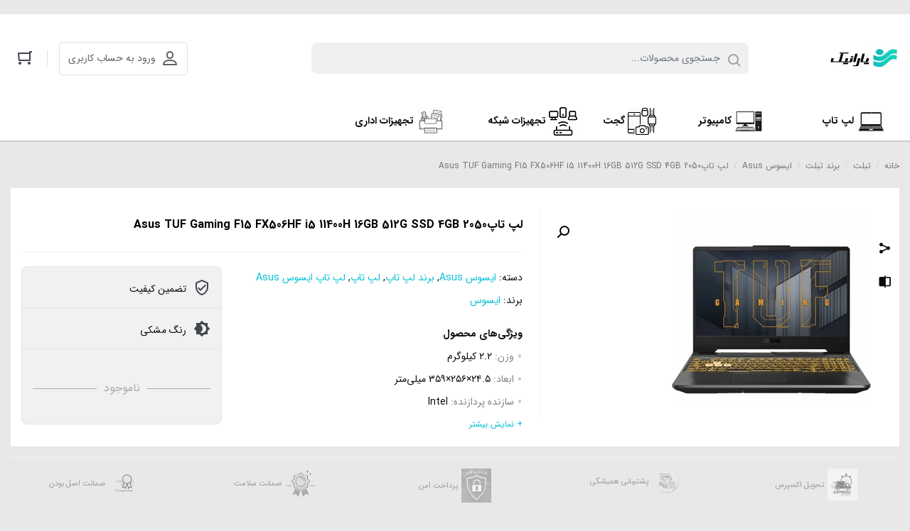

--- FILE ---
content_type: text/html; charset=UTF-8
request_url: https://www.yaranik.com/product/%D9%84%D9%BE-%D8%AA%D8%A7%D9%BEasus-tuf-gaming-f15-fx506hf-i5-11400h-16gb-1t-ssd-4gb-2050/
body_size: 18534
content:
<!DOCTYPE html>
<html dir="rtl" lang="fa-IR">
<head>
	<meta charset="UTF-8">
	<meta name="viewport" content="width=device-width, initial-scale=1.0, viewport-fit=cover" />		<title>لپ تاپAsus TUF Gaming F15 FX506HF i5 11400H 16GB 512G SSD 4GB 2050 &#8211; فروشگاه اینترنتی یارانیک</title>
<meta name='robots' content='max-image-preview:large' />
<script type="text/javascript">
window._wpemojiSettings = {"baseUrl":"https:\/\/s.w.org\/images\/core\/emoji\/14.0.0\/72x72\/","ext":".png","svgUrl":"https:\/\/s.w.org\/images\/core\/emoji\/14.0.0\/svg\/","svgExt":".svg","source":{"concatemoji":"https:\/\/www.yaranik.com\/wp-includes\/js\/wp-emoji-release.min.js?ver=7a91ee337783d0ac7aa189e2fc6e4c4f"}};
/*! This file is auto-generated */
!function(e,a,t){var n,r,o,i=a.createElement("canvas"),p=i.getContext&&i.getContext("2d");function s(e,t){p.clearRect(0,0,i.width,i.height),p.fillText(e,0,0);e=i.toDataURL();return p.clearRect(0,0,i.width,i.height),p.fillText(t,0,0),e===i.toDataURL()}function c(e){var t=a.createElement("script");t.src=e,t.defer=t.type="text/javascript",a.getElementsByTagName("head")[0].appendChild(t)}for(o=Array("flag","emoji"),t.supports={everything:!0,everythingExceptFlag:!0},r=0;r<o.length;r++)t.supports[o[r]]=function(e){if(p&&p.fillText)switch(p.textBaseline="top",p.font="600 32px Arial",e){case"flag":return s("\ud83c\udff3\ufe0f\u200d\u26a7\ufe0f","\ud83c\udff3\ufe0f\u200b\u26a7\ufe0f")?!1:!s("\ud83c\uddfa\ud83c\uddf3","\ud83c\uddfa\u200b\ud83c\uddf3")&&!s("\ud83c\udff4\udb40\udc67\udb40\udc62\udb40\udc65\udb40\udc6e\udb40\udc67\udb40\udc7f","\ud83c\udff4\u200b\udb40\udc67\u200b\udb40\udc62\u200b\udb40\udc65\u200b\udb40\udc6e\u200b\udb40\udc67\u200b\udb40\udc7f");case"emoji":return!s("\ud83e\udef1\ud83c\udffb\u200d\ud83e\udef2\ud83c\udfff","\ud83e\udef1\ud83c\udffb\u200b\ud83e\udef2\ud83c\udfff")}return!1}(o[r]),t.supports.everything=t.supports.everything&&t.supports[o[r]],"flag"!==o[r]&&(t.supports.everythingExceptFlag=t.supports.everythingExceptFlag&&t.supports[o[r]]);t.supports.everythingExceptFlag=t.supports.everythingExceptFlag&&!t.supports.flag,t.DOMReady=!1,t.readyCallback=function(){t.DOMReady=!0},t.supports.everything||(n=function(){t.readyCallback()},a.addEventListener?(a.addEventListener("DOMContentLoaded",n,!1),e.addEventListener("load",n,!1)):(e.attachEvent("onload",n),a.attachEvent("onreadystatechange",function(){"complete"===a.readyState&&t.readyCallback()})),(e=t.source||{}).concatemoji?c(e.concatemoji):e.wpemoji&&e.twemoji&&(c(e.twemoji),c(e.wpemoji)))}(window,document,window._wpemojiSettings);
</script>
<style type="text/css">
img.wp-smiley,
img.emoji {
	display: inline !important;
	border: none !important;
	box-shadow: none !important;
	height: 1em !important;
	width: 1em !important;
	margin: 0 0.07em !important;
	vertical-align: -0.1em !important;
	background: none !important;
	padding: 0 !important;
}
</style>
	<link rel='stylesheet' id='wp-block-library-rtl-css' href='https://www.yaranik.com/wp-includes/css/dist/block-library/style-rtl.min.css?ver=7a91ee337783d0ac7aa189e2fc6e4c4f' type='text/css' media='all' />
<link rel='stylesheet' id='wc-blocks-vendors-style-css' href='https://www.yaranik.com/wp-content/plugins/woocommerce/packages/woocommerce-blocks/build/wc-blocks-vendors-style.css?ver=10.0.6' type='text/css' media='all' />
<link rel='stylesheet' id='wc-blocks-style-rtl-css' href='https://www.yaranik.com/wp-content/plugins/woocommerce/packages/woocommerce-blocks/build/wc-blocks-style-rtl.css?ver=10.0.6' type='text/css' media='all' />
<link rel='stylesheet' id='classic-theme-styles-css' href='https://www.yaranik.com/wp-includes/css/classic-themes.min.css?ver=7a91ee337783d0ac7aa189e2fc6e4c4f' type='text/css' media='all' />
<style id='global-styles-inline-css' type='text/css'>
body{--wp--preset--color--black: #000000;--wp--preset--color--cyan-bluish-gray: #abb8c3;--wp--preset--color--white: #ffffff;--wp--preset--color--pale-pink: #f78da7;--wp--preset--color--vivid-red: #cf2e2e;--wp--preset--color--luminous-vivid-orange: #ff6900;--wp--preset--color--luminous-vivid-amber: #fcb900;--wp--preset--color--light-green-cyan: #7bdcb5;--wp--preset--color--vivid-green-cyan: #00d084;--wp--preset--color--pale-cyan-blue: #8ed1fc;--wp--preset--color--vivid-cyan-blue: #0693e3;--wp--preset--color--vivid-purple: #9b51e0;--wp--preset--gradient--vivid-cyan-blue-to-vivid-purple: linear-gradient(135deg,rgba(6,147,227,1) 0%,rgb(155,81,224) 100%);--wp--preset--gradient--light-green-cyan-to-vivid-green-cyan: linear-gradient(135deg,rgb(122,220,180) 0%,rgb(0,208,130) 100%);--wp--preset--gradient--luminous-vivid-amber-to-luminous-vivid-orange: linear-gradient(135deg,rgba(252,185,0,1) 0%,rgba(255,105,0,1) 100%);--wp--preset--gradient--luminous-vivid-orange-to-vivid-red: linear-gradient(135deg,rgba(255,105,0,1) 0%,rgb(207,46,46) 100%);--wp--preset--gradient--very-light-gray-to-cyan-bluish-gray: linear-gradient(135deg,rgb(238,238,238) 0%,rgb(169,184,195) 100%);--wp--preset--gradient--cool-to-warm-spectrum: linear-gradient(135deg,rgb(74,234,220) 0%,rgb(151,120,209) 20%,rgb(207,42,186) 40%,rgb(238,44,130) 60%,rgb(251,105,98) 80%,rgb(254,248,76) 100%);--wp--preset--gradient--blush-light-purple: linear-gradient(135deg,rgb(255,206,236) 0%,rgb(152,150,240) 100%);--wp--preset--gradient--blush-bordeaux: linear-gradient(135deg,rgb(254,205,165) 0%,rgb(254,45,45) 50%,rgb(107,0,62) 100%);--wp--preset--gradient--luminous-dusk: linear-gradient(135deg,rgb(255,203,112) 0%,rgb(199,81,192) 50%,rgb(65,88,208) 100%);--wp--preset--gradient--pale-ocean: linear-gradient(135deg,rgb(255,245,203) 0%,rgb(182,227,212) 50%,rgb(51,167,181) 100%);--wp--preset--gradient--electric-grass: linear-gradient(135deg,rgb(202,248,128) 0%,rgb(113,206,126) 100%);--wp--preset--gradient--midnight: linear-gradient(135deg,rgb(2,3,129) 0%,rgb(40,116,252) 100%);--wp--preset--duotone--dark-grayscale: url('#wp-duotone-dark-grayscale');--wp--preset--duotone--grayscale: url('#wp-duotone-grayscale');--wp--preset--duotone--purple-yellow: url('#wp-duotone-purple-yellow');--wp--preset--duotone--blue-red: url('#wp-duotone-blue-red');--wp--preset--duotone--midnight: url('#wp-duotone-midnight');--wp--preset--duotone--magenta-yellow: url('#wp-duotone-magenta-yellow');--wp--preset--duotone--purple-green: url('#wp-duotone-purple-green');--wp--preset--duotone--blue-orange: url('#wp-duotone-blue-orange');--wp--preset--font-size--small: 13px;--wp--preset--font-size--medium: 20px;--wp--preset--font-size--large: 36px;--wp--preset--font-size--x-large: 42px;--wp--preset--spacing--20: 0.44rem;--wp--preset--spacing--30: 0.67rem;--wp--preset--spacing--40: 1rem;--wp--preset--spacing--50: 1.5rem;--wp--preset--spacing--60: 2.25rem;--wp--preset--spacing--70: 3.38rem;--wp--preset--spacing--80: 5.06rem;--wp--preset--shadow--natural: 6px 6px 9px rgba(0, 0, 0, 0.2);--wp--preset--shadow--deep: 12px 12px 50px rgba(0, 0, 0, 0.4);--wp--preset--shadow--sharp: 6px 6px 0px rgba(0, 0, 0, 0.2);--wp--preset--shadow--outlined: 6px 6px 0px -3px rgba(255, 255, 255, 1), 6px 6px rgba(0, 0, 0, 1);--wp--preset--shadow--crisp: 6px 6px 0px rgba(0, 0, 0, 1);}:where(.is-layout-flex){gap: 0.5em;}body .is-layout-flow > .alignleft{float: left;margin-inline-start: 0;margin-inline-end: 2em;}body .is-layout-flow > .alignright{float: right;margin-inline-start: 2em;margin-inline-end: 0;}body .is-layout-flow > .aligncenter{margin-left: auto !important;margin-right: auto !important;}body .is-layout-constrained > .alignleft{float: left;margin-inline-start: 0;margin-inline-end: 2em;}body .is-layout-constrained > .alignright{float: right;margin-inline-start: 2em;margin-inline-end: 0;}body .is-layout-constrained > .aligncenter{margin-left: auto !important;margin-right: auto !important;}body .is-layout-constrained > :where(:not(.alignleft):not(.alignright):not(.alignfull)){max-width: var(--wp--style--global--content-size);margin-left: auto !important;margin-right: auto !important;}body .is-layout-constrained > .alignwide{max-width: var(--wp--style--global--wide-size);}body .is-layout-flex{display: flex;}body .is-layout-flex{flex-wrap: wrap;align-items: center;}body .is-layout-flex > *{margin: 0;}:where(.wp-block-columns.is-layout-flex){gap: 2em;}.has-black-color{color: var(--wp--preset--color--black) !important;}.has-cyan-bluish-gray-color{color: var(--wp--preset--color--cyan-bluish-gray) !important;}.has-white-color{color: var(--wp--preset--color--white) !important;}.has-pale-pink-color{color: var(--wp--preset--color--pale-pink) !important;}.has-vivid-red-color{color: var(--wp--preset--color--vivid-red) !important;}.has-luminous-vivid-orange-color{color: var(--wp--preset--color--luminous-vivid-orange) !important;}.has-luminous-vivid-amber-color{color: var(--wp--preset--color--luminous-vivid-amber) !important;}.has-light-green-cyan-color{color: var(--wp--preset--color--light-green-cyan) !important;}.has-vivid-green-cyan-color{color: var(--wp--preset--color--vivid-green-cyan) !important;}.has-pale-cyan-blue-color{color: var(--wp--preset--color--pale-cyan-blue) !important;}.has-vivid-cyan-blue-color{color: var(--wp--preset--color--vivid-cyan-blue) !important;}.has-vivid-purple-color{color: var(--wp--preset--color--vivid-purple) !important;}.has-black-background-color{background-color: var(--wp--preset--color--black) !important;}.has-cyan-bluish-gray-background-color{background-color: var(--wp--preset--color--cyan-bluish-gray) !important;}.has-white-background-color{background-color: var(--wp--preset--color--white) !important;}.has-pale-pink-background-color{background-color: var(--wp--preset--color--pale-pink) !important;}.has-vivid-red-background-color{background-color: var(--wp--preset--color--vivid-red) !important;}.has-luminous-vivid-orange-background-color{background-color: var(--wp--preset--color--luminous-vivid-orange) !important;}.has-luminous-vivid-amber-background-color{background-color: var(--wp--preset--color--luminous-vivid-amber) !important;}.has-light-green-cyan-background-color{background-color: var(--wp--preset--color--light-green-cyan) !important;}.has-vivid-green-cyan-background-color{background-color: var(--wp--preset--color--vivid-green-cyan) !important;}.has-pale-cyan-blue-background-color{background-color: var(--wp--preset--color--pale-cyan-blue) !important;}.has-vivid-cyan-blue-background-color{background-color: var(--wp--preset--color--vivid-cyan-blue) !important;}.has-vivid-purple-background-color{background-color: var(--wp--preset--color--vivid-purple) !important;}.has-black-border-color{border-color: var(--wp--preset--color--black) !important;}.has-cyan-bluish-gray-border-color{border-color: var(--wp--preset--color--cyan-bluish-gray) !important;}.has-white-border-color{border-color: var(--wp--preset--color--white) !important;}.has-pale-pink-border-color{border-color: var(--wp--preset--color--pale-pink) !important;}.has-vivid-red-border-color{border-color: var(--wp--preset--color--vivid-red) !important;}.has-luminous-vivid-orange-border-color{border-color: var(--wp--preset--color--luminous-vivid-orange) !important;}.has-luminous-vivid-amber-border-color{border-color: var(--wp--preset--color--luminous-vivid-amber) !important;}.has-light-green-cyan-border-color{border-color: var(--wp--preset--color--light-green-cyan) !important;}.has-vivid-green-cyan-border-color{border-color: var(--wp--preset--color--vivid-green-cyan) !important;}.has-pale-cyan-blue-border-color{border-color: var(--wp--preset--color--pale-cyan-blue) !important;}.has-vivid-cyan-blue-border-color{border-color: var(--wp--preset--color--vivid-cyan-blue) !important;}.has-vivid-purple-border-color{border-color: var(--wp--preset--color--vivid-purple) !important;}.has-vivid-cyan-blue-to-vivid-purple-gradient-background{background: var(--wp--preset--gradient--vivid-cyan-blue-to-vivid-purple) !important;}.has-light-green-cyan-to-vivid-green-cyan-gradient-background{background: var(--wp--preset--gradient--light-green-cyan-to-vivid-green-cyan) !important;}.has-luminous-vivid-amber-to-luminous-vivid-orange-gradient-background{background: var(--wp--preset--gradient--luminous-vivid-amber-to-luminous-vivid-orange) !important;}.has-luminous-vivid-orange-to-vivid-red-gradient-background{background: var(--wp--preset--gradient--luminous-vivid-orange-to-vivid-red) !important;}.has-very-light-gray-to-cyan-bluish-gray-gradient-background{background: var(--wp--preset--gradient--very-light-gray-to-cyan-bluish-gray) !important;}.has-cool-to-warm-spectrum-gradient-background{background: var(--wp--preset--gradient--cool-to-warm-spectrum) !important;}.has-blush-light-purple-gradient-background{background: var(--wp--preset--gradient--blush-light-purple) !important;}.has-blush-bordeaux-gradient-background{background: var(--wp--preset--gradient--blush-bordeaux) !important;}.has-luminous-dusk-gradient-background{background: var(--wp--preset--gradient--luminous-dusk) !important;}.has-pale-ocean-gradient-background{background: var(--wp--preset--gradient--pale-ocean) !important;}.has-electric-grass-gradient-background{background: var(--wp--preset--gradient--electric-grass) !important;}.has-midnight-gradient-background{background: var(--wp--preset--gradient--midnight) !important;}.has-small-font-size{font-size: var(--wp--preset--font-size--small) !important;}.has-medium-font-size{font-size: var(--wp--preset--font-size--medium) !important;}.has-large-font-size{font-size: var(--wp--preset--font-size--large) !important;}.has-x-large-font-size{font-size: var(--wp--preset--font-size--x-large) !important;}
.wp-block-navigation a:where(:not(.wp-element-button)){color: inherit;}
:where(.wp-block-columns.is-layout-flex){gap: 2em;}
.wp-block-pullquote{font-size: 1.5em;line-height: 1.6;}
</style>
<link rel='stylesheet' id='dwspecs-front-css-css' href='https://www.yaranik.com/wp-content/plugins/product-specifications/assets/css/front-styles.css?ver=0.6.0' type='text/css' media='all' />
<link rel='stylesheet' id='photoswipe-css' href='https://www.yaranik.com/wp-content/plugins/woocommerce/assets/css/photoswipe/photoswipe.min.css?ver=7.7.2' type='text/css' media='all' />
<link rel='stylesheet' id='photoswipe-default-skin-css' href='https://www.yaranik.com/wp-content/plugins/woocommerce/assets/css/photoswipe/default-skin/default-skin.min.css?ver=7.7.2' type='text/css' media='all' />
<link rel='stylesheet' id='woocommerce-layout-rtl-css' href='https://www.yaranik.com/wp-content/plugins/woocommerce/assets/css/woocommerce-layout-rtl.css?ver=7.7.2' type='text/css' media='all' />
<link rel='stylesheet' id='woocommerce-smallscreen-rtl-css' href='https://www.yaranik.com/wp-content/plugins/woocommerce/assets/css/woocommerce-smallscreen-rtl.css?ver=7.7.2' type='text/css' media='only screen and (max-width: 768px)' />
<link rel='stylesheet' id='woocommerce-general-rtl-css' href='https://www.yaranik.com/wp-content/plugins/woocommerce/assets/css/woocommerce-rtl.css?ver=7.7.2' type='text/css' media='all' />
<style id='woocommerce-inline-inline-css' type='text/css'>
.woocommerce form .form-row .required { visibility: visible; }
</style>
<link rel='stylesheet' id='irk-materialdesignicons-css' href='https://www.yaranik.com/wp-content/themes/irankala/assets/css/materialdesignicons.min.css?ver=6.5.95' type='text/css' media='all' />
<link rel='stylesheet' id='irk-icon-css' href='https://www.yaranik.com/wp-content/themes/irankala/assets/css/irankala.css?ver=9.3.2' type='text/css' media='all' />
<link rel='stylesheet' id='irk-style-css' href='https://www.yaranik.com/wp-content/themes/irankala/style.css?ver=9.3.2' type='text/css' media='all' />
<link rel='stylesheet' id='elementor-frontend-css' href='https://www.yaranik.com/wp-content/uploads/elementor/css/custom-frontend-lite-rtl.min.css?ver=1714707662' type='text/css' media='all' />
<link rel='stylesheet' id='swiper-css' href='https://www.yaranik.com/wp-content/plugins/elementor/assets/lib/swiper/v8/css/swiper.min.css?ver=8.4.5' type='text/css' media='all' />
<link rel='stylesheet' id='elementor-post-2191-css' href='https://www.yaranik.com/wp-content/uploads/elementor/css/post-2191.css?ver=1714707662' type='text/css' media='all' />
<link rel='stylesheet' id='elementor-pro-css' href='https://www.yaranik.com/wp-content/uploads/elementor/css/custom-pro-frontend-lite-rtl.min.css?ver=1714707662' type='text/css' media='all' />
<link rel='stylesheet' id='font-awesome-5-all-css' href='https://www.yaranik.com/wp-content/plugins/elementor/assets/lib/font-awesome/css/all.min.css?ver=3.13.4' type='text/css' media='all' />
<link rel='stylesheet' id='font-awesome-4-shim-css' href='https://www.yaranik.com/wp-content/plugins/elementor/assets/lib/font-awesome/css/v4-shims.min.css?ver=3.13.4' type='text/css' media='all' />
<link rel='stylesheet' id='elementor-post-23629-css' href='https://www.yaranik.com/wp-content/uploads/elementor/css/post-23629.css?ver=1718027718' type='text/css' media='all' />
<link rel='stylesheet' id='awcfe-frontend-css' href='https://www.yaranik.com/wp-content/plugins/checkout-field-editor-and-manager-for-woocommerce/assets/css/frontend.css?ver=2.2.13' type='text/css' media='all' />
<link rel='stylesheet' id='google-fonts-1-css' href='https://fonts.googleapis.com/css?family=Roboto%3A100%2C100italic%2C200%2C200italic%2C300%2C300italic%2C400%2C400italic%2C500%2C500italic%2C600%2C600italic%2C700%2C700italic%2C800%2C800italic%2C900%2C900italic%7CRoboto+Slab%3A100%2C100italic%2C200%2C200italic%2C300%2C300italic%2C400%2C400italic%2C500%2C500italic%2C600%2C600italic%2C700%2C700italic%2C800%2C800italic%2C900%2C900italic&#038;display=auto&#038;ver=7a91ee337783d0ac7aa189e2fc6e4c4f' type='text/css' media='all' />
<link rel="preconnect" href="https://fonts.gstatic.com/" crossorigin><script type='text/javascript' src='https://www.yaranik.com/wp-includes/js/jquery/jquery.min.js?ver=3.6.4' id='jquery-core-js'></script>
<script type='text/javascript' src='https://www.yaranik.com/wp-includes/js/jquery/jquery-migrate.min.js?ver=3.4.0' id='jquery-migrate-js'></script>
<script type='text/javascript' id='jquery-js-after'>

					function optimocha_getCookie(name) {
						var v = document.cookie.match("(^|;) ?" + name + "=([^;]*)(;|$)");
						return v ? v[2] : null;
					}

					function optimocha_check_wc_cart_script() {
					var cart_src = "https://www.yaranik.com/wp-content/plugins/woocommerce/assets/js/frontend/cart-fragments.min.js";
					var script_id = "optimocha_loaded_wc_cart_fragments";

						if( document.getElementById(script_id) !== null ) {
							return false;
						}

						if( optimocha_getCookie("woocommerce_cart_hash") ) {
							var script = document.createElement("script");
							script.id = script_id;
							script.src = cart_src;
							script.async = true;
							document.head.appendChild(script);
						}
					}

					optimocha_check_wc_cart_script();
					document.addEventListener("click", function(){setTimeout(optimocha_check_wc_cart_script,1000);});
					
</script>
<script type='text/javascript' src='https://www.yaranik.com/wp-content/plugins/BMI-payment-form_new/js/jquery.number.js?ver=1.0' id='jquery.number-js'></script>
<script type='text/javascript' src='https://www.yaranik.com/wp-content/plugins/BMI-payment-form_new/js/js1.js?ver=1.0' id='BMIP-js-js'></script>
<script type='text/javascript' src='https://www.yaranik.com/wp-content/themes/irankala/assets/js/timezz.min.js?ver=5.0.0' id='irk-timezz-script-js'></script>
<script type='text/javascript' src='https://www.yaranik.com/wp-content/plugins/elementor/assets/lib/font-awesome/js/v4-shims.min.js?ver=3.13.4' id='font-awesome-4-shim-js'></script>
<link rel="https://api.w.org/" href="https://www.yaranik.com/wp-json/" /><link rel="alternate" type="application/json" href="https://www.yaranik.com/wp-json/wp/v2/product/22881" /><link rel="EditURI" type="application/rsd+xml" title="RSD" href="https://www.yaranik.com/xmlrpc.php?rsd" />
<link rel="stylesheet" href="https://www.yaranik.com/wp-content/themes/irankala/rtl.css" type="text/css" media="screen" /><link rel="canonical" href="https://www.yaranik.com/product/%d9%84%d9%be-%d8%aa%d8%a7%d9%beasus-tuf-gaming-f15-fx506hf-i5-11400h-16gb-1t-ssd-4gb-2050/" />
<link rel="alternate" type="application/json+oembed" href="https://www.yaranik.com/wp-json/oembed/1.0/embed?url=https%3A%2F%2Fwww.yaranik.com%2Fproduct%2F%25d9%2584%25d9%25be-%25d8%25aa%25d8%25a7%25d9%25beasus-tuf-gaming-f15-fx506hf-i5-11400h-16gb-1t-ssd-4gb-2050%2F" />
<link rel="alternate" type="text/xml+oembed" href="https://www.yaranik.com/wp-json/oembed/1.0/embed?url=https%3A%2F%2Fwww.yaranik.com%2Fproduct%2F%25d9%2584%25d9%25be-%25d8%25aa%25d8%25a7%25d9%25beasus-tuf-gaming-f15-fx506hf-i5-11400h-16gb-1t-ssd-4gb-2050%2F&#038;format=xml" />
                                                                                            <style rel="stylesheet">
        
                        @font-face {
        font-family: IRANSans;
        font-style: normal;
        font-weight: bold;
        src: url('https://www.yaranik.com/wp-content/themes/irankala/assets/fonts/iransans/eot/IRANSansWeb(FaNum)_Bold.eot');
        src: url('https://www.yaranik.com/wp-content/themes/irankala/assets/fonts/eot/IRANSansWeb(FaNum)_Bold.eot?#iefix') format('embedded-opentype'),
        url('https://www.yaranik.com/wp-content/themes/irankala/assets/fonts/iransans/woff2/IRANSansWeb(FaNum)_Bold.woff2') format('woff2'),
        url('https://www.yaranik.com/wp-content/themes/irankala/assets/fonts/iransans/woff/IRANSansWeb(FaNum)_Bold.woff') format('woff'),
        url('https://www.yaranik.com/wp-content/themes/irankala/assets/fonts/iransans/ttf/IRANSansWeb(FaNum)_Bold.ttf') format('truetype');
        }

        @font-face {
        font-family: IRANSans;
        font-style: normal;
        font-weight: normal;
        src: url('https://www.yaranik.com/wp-content/themes/irankala/assets/fonts/iransans/eot/IRANSansWeb(FaNum).eot');
        src: url('https://www.yaranik.com/wp-content/themes/irankala/assets/fonts/iransans/eot/IRANSansWeb(FaNum).eot?#iefix') format('embedded-opentype'),
        url('https://www.yaranik.com/wp-content/themes/irankala/assets/fonts/iransans/woff2/IRANSansWeb(FaNum).woff2') format('woff2'),
        url('https://www.yaranik.com/wp-content/themes/irankala/assets/fonts/iransans/woff/IRANSansWeb(FaNum).woff') format('woff'),
        url('https://www.yaranik.com/wp-content/themes/irankala/assets/fonts/iransans/ttf/IRANSansWeb(FaNum).ttf') format('truetype');
        }

                body, .admin-email__heading, #wpadminbar, #wpadminbar *, .rtl #wpadminbar *, .elementor-add-section-drag-title, .elementor-select-preset-title {
        font-family: IRANSans !important;
    }

    #wpadminbar .ab-icon, #wpadminbar .ab-item:before, #wpadminbar>#wp-toolbar>#wp-admin-bar-root-default .ab-icon, .wp-admin-bar-arrow {
        font-family: dashicons !important;
    }
                        .sidebar {
            order: 2;
        }

                                
        @media (min-width: 992px) {
            body.dokan-review .main-header {
                position: fixed;
                width: 100%;
            }

            body.dokan-review #cat-menu {
                position: fixed;
                width: 100%;
            }

            body.dokan-review #cat-menu + .container {
                margin-top: 130px;
            }
        }

                                                                                                        .product-content .product.product-type-variable .summary > .price,
        .product-content .product.product-type-variable .column-2 .inner > .price {
            display: none !important;
        }

                        body, body.single-product {
            background: #e8e8e8;
        }

                                                                .woocommerce ul.products li.product .price .discount-percent,
        .price .discount-percent,
        .woocommerce div.product p.price .discount-percent,
        .woocommerce div.product span.price .discount-percent {
            background-color: #0a0202 !important;
        }

        
                                                                                                                        #shipping_country_field,
        #billing_country_field {
            display: none !important;
        }

                                @media (max-width: 992px) {
            .faqs-access {
                bottom: 66px !important;
            }

            .add-to-cart-wrapper {
                bottom: 51px !important;
            }

            .cart-collaterals .cart_totals .wc-proceed-to-checkout {
                bottom: 51px !important;
            }

            .cart-collaterals .cart_totals .shop_table .order-total td {
                bottom: 51px !important;
            }

            #order_review .place-order-wrapper {
                bottom: 51px !important;
            }

            form.woocommerce-checkout + strong {
                bottom: 71px !important;
            }

            .woocommerce-cart .faqs-access,
            .woocommerce-checkout .faqs-access,
            .single-product:not(.product-outofstock) .faqs-access {
                bottom: 136px !important;
            }

            .main-footer {
                padding-bottom: 51px;
            }

            .woocommerce-cart .main-footer,
            .woocommerce-checkout .main-footer {
                padding-bottom: 124px !important;
            }
        }

                        .owl-carousel .variations-form .quantity {
            display: none !important;
        }

                        ul.products li.product-type-variable .variations-form .quantity {
            display: none !important;
        }

            </style>
    	<noscript><style>.woocommerce-product-gallery{ opacity: 1 !important; }</style></noscript>
	<meta name="generator" content="Elementor 3.13.4; features: e_dom_optimization, e_optimized_assets_loading, e_optimized_css_loading, e_font_icon_svg, a11y_improvements, additional_custom_breakpoints; settings: css_print_method-external, google_font-enabled, font_display-auto">
<link rel="icon" href="https://www.yaranik.com/wp-content/uploads/2024/02/cropped-IMG-20240224-WA0019-11-32x32.jpg" sizes="32x32" />
<link rel="icon" href="https://www.yaranik.com/wp-content/uploads/2024/02/cropped-IMG-20240224-WA0019-11-192x192.jpg" sizes="192x192" />
<link rel="apple-touch-icon" href="https://www.yaranik.com/wp-content/uploads/2024/02/cropped-IMG-20240224-WA0019-11-180x180.jpg" />
<meta name="msapplication-TileImage" content="https://www.yaranik.com/wp-content/uploads/2024/02/cropped-IMG-20240224-WA0019-11-270x270.jpg" />
<meta name="irk-nonce" content="2a014aab45"></head>
<body data-rsssl=1 class="rtl product-template-default single single-product postid-22881 theme-irankala woocommerce woocommerce-page woocommerce-no-js demo1 cart-is-empty custom-checkout product-outofstock minicart-float elementor-beta elementor-default elementor-kit-2191">

		<div data-elementor-type="header" data-elementor-id="23629" class="elementor elementor-23629 elementor-location-header">
								<section class="elementor-section elementor-top-section elementor-element elementor-element-4873e13 elementor-section-boxed elementor-section-height-default elementor-section-height-default" data-id="4873e13" data-element_type="section">
						<div class="elementor-container elementor-column-gap-default">
					<div class="elementor-column elementor-col-100 elementor-top-column elementor-element elementor-element-d59f433" data-id="d59f433" data-element_type="column">
			<div class="elementor-widget-wrap elementor-element-populated">
									</div>
		</div>
							</div>
		</section>
						</div>
		    <div class="overlay"></div>
    <header class="main-header">
                        <div class="container">
            <div class="header-row row">
                <div class="col-lg-2">
                    <a href="#" id="cat-toggle"></a>                    <div class="header-logo">
    <a href="https://www.yaranik.com" title="فروشگاه اینترنتی یارانیک">
        <img width="100" height="100" src="https://www.yaranik.com/wp-content/uploads/2024/02/IMG-20240224-WA0019-9.jpg" class="attachment-full size-full" alt="" decoding="async" loading="lazy" srcset="https://www.yaranik.com/wp-content/uploads/2024/02/IMG-20240224-WA0019-9.jpg 100w, https://www.yaranik.com/wp-content/uploads/2024/02/IMG-20240224-WA0019-9-64x64.jpg 64w" sizes="(max-width: 100px) 100vw, 100px" />    </a>
</div>                    <div class="site-name">فروشگاه اینترنتی یارانیک</div>                </div>
                <div class="col-lg-6">
                    <div class="search-form-wrapper">
    <form class="search-form" method="get" action="https://www.yaranik.com/">
        <input type="search" name="s" autocomplete="off" value="" placeholder="جستجوی محصولات..." >
        <span class="reset" style="left:10px;"></span>
        <input type="hidden" name="post_type" value="product">
            </form>
    <div class="search-results"></div>
</div>                </div>
                <div class="col-lg-4">
                    <div class="header-action">
                        <div class="header-btn">
            <a href="https://www.yaranik.com/my-account/" class="login-btn">ورود به حساب کاربری</a>
    </div>                        <div class="mini-cart">
    <a href="https://www.yaranik.com/cart/" id="cart-button">
            </a>
    <div class="mini-cart-content">
            <a href="#" class="close-minicart"><span data-icon="Icon-Navigation-Close"></span></a>
    <div class="mini-cart-header clearfix">
        <span class="count">0 محصولات</span>
        <a href="https://www.yaranik.com/cart/" class="cart">نمایش سبد خرید</a>
    </div>

    <p class="woocommerce-mini-cart__empty-message">هیچ محصولی در سبد خرید نیست.</p>
    </div>
</div>                    </div>
                </div>
            </div>
        </div>
    </header>
    <nav id="cat-menu">
    <div class="container">
        <div class="side-logo">
            <a href="https://www.yaranik.com" title="فروشگاه اینترنتی یارانیک">
                <img width="100" height="100" src="https://www.yaranik.com/wp-content/uploads/2024/02/IMG-20240224-WA0019-10.jpg" class="attachment-full size-full" alt="" decoding="async" loading="lazy" srcset="https://www.yaranik.com/wp-content/uploads/2024/02/IMG-20240224-WA0019-10.jpg 100w, https://www.yaranik.com/wp-content/uploads/2024/02/IMG-20240224-WA0019-10-64x64.jpg 64w" sizes="(max-width: 100px) 100vw, 100px" />            </a>
        </div>
        <ul id="menu-%d9%81%d9%87%d8%b1%d8%b3%d8%aa-%d8%a7%d8%b5%d9%84%db%8c" class="cat-menu"><li class=' menu-item menu-item-type-custom menu-item-object-custom menu-item-has-children menu-item-24352 mega-menu mega-menu-col-5'><a href="#"   ><span class="title">  <img src="https://www.yaranik.com/wp-content/uploads/2020/05/0000.png"><html> <body data-rsssl=1> <b>لپ تاپ</b>  </body> </html>     </span></a>
<ul class="sub-menu">
<li class=' menu-item menu-item-type-custom menu-item-object-custom menu-item-has-children menu-item-6303'><a href="#"   ><span class="title"><html> <body data-rsssl=1> <b>برند لپ تاپ</b>  </body> </html></span></a>
	<ul class="sub-menu">
<li class=' menu-item menu-item-type-taxonomy menu-item-object-product_cat current-product-ancestor current-menu-parent current-product-parent menu-item-3106'><a href="https://www.yaranik.com/product-category/laptop/laptop-brands/asus-laptop/"   ><span class="title">لپ تاپ ایسوس Asus</span></a></li>
<li class=' menu-item menu-item-type-taxonomy menu-item-object-product_cat menu-item-3105'><a href="https://www.yaranik.com/product-category/laptop/laptop-brands/acer-laptop/"   ><span class="title">لپ تاپ ایسر Acer</span></a></li>
<li class=' menu-item menu-item-type-taxonomy menu-item-object-product_cat menu-item-3104'><a href="https://www.yaranik.com/product-category/laptop/laptop-brands/hp-laptop/"   ><span class="title">لپ تاپ اچ پی HP</span></a></li>
<li class=' menu-item menu-item-type-taxonomy menu-item-object-product_cat menu-item-15621'><a href="https://www.yaranik.com/product-category/laptop/laptop-brands/msi-laptop/"   ><span class="title">لپ تاپ ام اس آی MSI</span></a></li>
<li class=' menu-item menu-item-type-taxonomy menu-item-object-product_cat menu-item-has-children menu-item-3107'><a href="https://www.yaranik.com/product-category/laptop/laptop-brands/lenovo-laptop/"   ><span class="title">لپ تاپ لنوو Lenovo</span></a>
		<ul class="sub-menu">
<li class=' menu-item menu-item-type-taxonomy menu-item-object-product_cat menu-item-20858'><a href="https://www.yaranik.com/product-category/laptop/laptop-brands/dell/"   ><span class="title">لپ تاپ DELL</span></a></li>
		</ul>
</li>
	</ul>
</li>
<li class=' menu-item menu-item-type-custom menu-item-object-custom menu-item-has-children menu-item-6304'><a href="#"   ><span class="title"><html> <body data-rsssl=1> <b>قطعات لپ تاپ</b>  </body> </html></span></a>
	<ul class="sub-menu">
<li class=' menu-item menu-item-type-taxonomy menu-item-object-product_cat menu-item-3053'><a href="https://www.yaranik.com/product-category/laptop/%d9%82%d8%b7%d8%b9%d8%a7%d8%aa-%d9%84%d9%be-%d8%aa%d8%a7%d9%be/%d8%b1%d9%85-%d9%84%d9%be-%d8%aa%d8%a7%d9%be/"   ><span class="title">رم لپ تاپ</span></a></li>
<li class=' menu-item menu-item-type-taxonomy menu-item-object-product_cat menu-item-3135'><a href="https://www.yaranik.com/product-category/laptop/%d9%82%d8%b7%d8%b9%d8%a7%d8%aa-%d9%84%d9%be-%d8%aa%d8%a7%d9%be/%d9%87%d8%a7%d8%b1%d8%af-%d8%af%db%8c%d8%b3%da%a9-%d9%84%d9%be-%d8%aa%d8%a7%d9%be/"   ><span class="title">هارد دیسک لپ تاپ</span></a></li>
	</ul>
</li>
<li class=' menu-item menu-item-type-custom menu-item-object-custom menu-item-has-children menu-item-6305'><a href="#"   ><span class="title"><html> <body data-rsssl=1> <b>لوازم جانبی لپ تاپ</b>  </body> </html></span></a>
	<ul class="sub-menu">
<li class=' menu-item menu-item-type-taxonomy menu-item-object-product_cat menu-item-has-children menu-item-3078'><a href="https://www.yaranik.com/product-category/laptop/%d9%84%d9%88%d8%a7%d8%b2%d9%85-%d8%ac%d8%a7%d9%86%d8%a8%db%8c-%d9%84%d9%be-%d8%aa%d8%a7%d9%be/%d9%85%d8%a7%d9%88%d8%b3-mouse/"   ><span class="title">ماوس Mouse</span></a>
		<ul class="sub-menu">
<li class=' menu-item menu-item-type-taxonomy menu-item-object-product_cat menu-item-3079'><a href="https://www.yaranik.com/product-category/laptop/%d9%84%d9%88%d8%a7%d8%b2%d9%85-%d8%ac%d8%a7%d9%86%d8%a8%db%8c-%d9%84%d9%be-%d8%aa%d8%a7%d9%be/%d9%85%d8%ad%d8%a7%d9%81%d8%b8-%d9%84%d9%be-%d8%aa%d8%a7%d9%be/"   ><span class="title">محافظ لپ تاپ</span></a></li>
<li class=' menu-item menu-item-type-taxonomy menu-item-object-product_cat menu-item-3009'><a href="https://www.yaranik.com/product-category/laptop/%d9%84%d9%88%d8%a7%d8%b2%d9%85-%d8%ac%d8%a7%d9%86%d8%a8%db%8c-%d9%84%d9%be-%d8%aa%d8%a7%d9%be/%d8%a7%d8%b3%d8%aa%d9%86%d8%af-%d9%88-%d9%be%d8%a7%db%8c%d9%87-%d8%ae%d9%86%da%a9-%da%a9%d9%86%d9%86%d8%af%d9%87-coolpad/"   ><span class="title">استند و پایه خنک کننده Coolpad</span></a></li>
		</ul>
</li>
	</ul>
</li>
<li class=' menu-item menu-item-type-custom menu-item-object-custom menu-item-has-children menu-item-6307'><a href="#"   ><span class="title"><html> <body data-rsssl=1> <b>رده کاربری</b>  </body> </html></span></a>
	<ul class="sub-menu">
<li class=' menu-item menu-item-type-taxonomy menu-item-object-product_cat menu-item-has-children menu-item-3119'><a href="https://www.yaranik.com/product-category/laptop/%d8%b1%d8%af%d9%87-%da%a9%d8%a7%d8%b1%d8%a8%d8%b1%db%8c/%d9%85%d8%a7%d9%84%d8%aa%db%8c-%d9%85%d8%af%db%8c%d8%a7/"   ><span class="title">مالتی مدیا</span></a>
		<ul class="sub-menu">
<li class=' menu-item menu-item-type-taxonomy menu-item-object-product_cat menu-item-3122'><a href="https://www.yaranik.com/product-category/laptop/%d8%b1%d8%af%d9%87-%da%a9%d8%a7%d8%b1%d8%a8%d8%b1%db%8c/%d9%85%d9%86%d8%a7%d8%b3%d8%a8-%d8%a8%d8%a7%d8%b2%db%8c/"   ><span class="title">مناسب بازی</span></a></li>
		</ul>
</li>
<li class=' menu-item menu-item-type-taxonomy menu-item-object-product_cat menu-item-3066'><a href="https://www.yaranik.com/product-category/laptop/%d8%b1%d8%af%d9%87-%da%a9%d8%a7%d8%b1%d8%a8%d8%b1%db%8c/%d8%b9%d9%85%d9%88%d9%85%db%8c/"   ><span class="title">عمومی</span></a></li>
	</ul>
</li>
<li class=' menu-item menu-item-type-custom menu-item-object-custom menu-item-has-children menu-item-6306'><a href="#"   ><span class="title"><html> <body data-rsssl=1> <b>طبقه بندی بر اساس قیمت</b>  </body> </html></span></a>
	<ul class="sub-menu">
<li class=' menu-item menu-item-type-taxonomy menu-item-object-product_cat menu-item-has-children menu-item-3109'><a href="https://www.yaranik.com/product-category/laptop/%d8%b7%d8%a8%d9%82%d9%87-%d8%a8%d9%86%d8%af%db%8c-%d8%a8%d8%b1-%d8%a7%d8%b3%d8%a7%d8%b3-%d9%82%db%8c%d9%85%d8%aa/%d9%84%d9%be-%d8%aa%d8%a7%d9%be-%d9%87%d8%a7%db%8c-%d8%a7%d8%b1%d8%b2%d8%a7%d9%86-%d9%82%db%8c%d9%85%d8%aa/"   ><span class="title">لپ تاپ های ارزان قیمت</span></a>
		<ul class="sub-menu">
<li class=' menu-item menu-item-type-taxonomy menu-item-object-product_cat menu-item-3111'><a href="https://www.yaranik.com/product-category/laptop/%d8%b7%d8%a8%d9%82%d9%87-%d8%a8%d9%86%d8%af%db%8c-%d8%a8%d8%b1-%d8%a7%d8%b3%d8%a7%d8%b3-%d9%82%db%8c%d9%85%d8%aa/%d9%84%d9%be-%d8%aa%d8%a7%d9%be-%d9%87%d8%a7%db%8c-%d9%85%d9%82%d8%b1%d9%88%d9%86-%d8%a8%d9%87-%d8%b5%d8%b1%d9%81%d9%87/"   ><span class="title">لپ تاپ های مقرون به صرفه</span></a></li>
<li class=' menu-item menu-item-type-taxonomy menu-item-object-product_cat menu-item-3110'><a href="https://www.yaranik.com/product-category/laptop/%d8%b7%d8%a8%d9%82%d9%87-%d8%a8%d9%86%d8%af%db%8c-%d8%a8%d8%b1-%d8%a7%d8%b3%d8%a7%d8%b3-%d9%82%db%8c%d9%85%d8%aa/%d9%84%d9%be-%d8%aa%d8%a7%d9%be-%d9%87%d8%a7%db%8c-%da%af%d8%b1%d8%a7%d9%86-%d9%82%db%8c%d9%85%d8%aa/"   ><span class="title">لپ تاپ های گران قیمت</span></a></li>
		</ul>
</li>
	</ul>
</li>
</ul>
</li>
<li class=' menu-item menu-item-type-custom menu-item-object-custom menu-item-has-children menu-item-3143 mega-menu mega-menu-col-5'><a href="#"   ><span class="title">        <img src="https://www.yaranik.com/wp-content/uploads/2020/05/0000-1.png"><html> <body data-rsssl=1> <b>کامپیوتر</b>  </body> </html>     </span></a>
<ul class="sub-menu">
<li class=' menu-item menu-item-type-custom menu-item-object-custom menu-item-has-children menu-item-6308'><a href="#"   ><span class="title"><html> <body data-rsssl=1> <b>قطعات اصلی کامپیوتر PC</b>  </body> </html></span></a>
	<ul class="sub-menu">
<li class=' menu-item menu-item-type-taxonomy menu-item-object-product_cat menu-item-3098'><a href="https://www.yaranik.com/product-category/computer/pc-so/mb/"   ><span class="title">مادربورد MotherBoard</span></a></li>
<li class=' menu-item menu-item-type-taxonomy menu-item-object-product_cat menu-item-3018'><a href="https://www.yaranik.com/product-category/computer/pc-so/cpu/"   ><span class="title">پردازنده CPU</span></a></li>
<li class=' menu-item menu-item-type-taxonomy menu-item-object-product_cat menu-item-3024'><a href="https://www.yaranik.com/product-category/computer/pc-so/ram/"   ><span class="title">رم کامپیوتر RAM</span></a></li>
<li class=' menu-item menu-item-type-taxonomy menu-item-object-product_cat menu-item-3124'><a href="https://www.yaranik.com/product-category/computer/pc-so/hdd/"   ><span class="title">هارد دیسک اینترنال HDD</span></a></li>
<li class=' menu-item menu-item-type-taxonomy menu-item-object-product_cat menu-item-3026'><a href="https://www.yaranik.com/product-category/computer/pc-so/vga/"   ><span class="title">کارت گرافیک VGA</span></a></li>
<li class=' menu-item menu-item-type-taxonomy menu-item-object-product_cat menu-item-3099'><a href="https://www.yaranik.com/product-category/computer/pc-so/monitor/"   ><span class="title">مانیتور Monitor</span></a></li>
<li class=' menu-item menu-item-type-taxonomy menu-item-object-product_cat menu-item-3123'><a href="https://www.yaranik.com/product-category/computer/pc-so/power/"   ><span class="title">منبع تغذیه(پاور) Power</span></a></li>
<li class=' menu-item menu-item-type-taxonomy menu-item-object-product_cat menu-item-3023'><a href="https://www.yaranik.com/product-category/computer/pc-so/odd/"   ><span class="title">درایو نوری ODD</span></a></li>
<li class=' menu-item menu-item-type-taxonomy menu-item-object-product_cat menu-item-3097'><a href="https://www.yaranik.com/product-category/computer/pc-so/case/"   ><span class="title">کیس کامپیوتر Case</span></a></li>
<li class=' menu-item menu-item-type-taxonomy menu-item-object-product_cat menu-item-3025'><a href="https://www.yaranik.com/product-category/computer/pc-so/fan/"   ><span class="title">فن (خنک کننده) Fan</span></a></li>
	</ul>
</li>
<li class=' menu-item menu-item-type-custom menu-item-object-custom menu-item-has-children menu-item-6309'><a href="#"   ><span class="title"><html> <body data-rsssl=1> <b>لوازم جانبی کامپیوتر</b>  </body> </html></span></a>
	<ul class="sub-menu">
<li class=' menu-item menu-item-type-taxonomy menu-item-object-product_cat menu-item-3006'><a href="https://www.yaranik.com/product-category/computer/pcjj/speaker/"   ><span class="title">اسپیکر (بلندگو) Speaker</span></a></li>
<li class=' menu-item menu-item-type-taxonomy menu-item-object-product_cat menu-item-3095'><a href="https://www.yaranik.com/product-category/computer/pcjj/keyboard/"   ><span class="title">کیبورد Keyboard</span></a></li>
<li class=' menu-item menu-item-type-taxonomy menu-item-object-product_cat menu-item-3096'><a href="https://www.yaranik.com/product-category/computer/pcjj/keyboard-mouse/"   ><span class="title">کیبورد و ماوس</span></a></li>
<li class=' menu-item menu-item-type-custom menu-item-object-custom menu-item-3144'><a href="https://www.yaranik.com/product-category/laptop/%d9%84%d9%88%d8%a7%d8%b2%d9%85-%d8%ac%d8%a7%d9%86%d8%a8%db%8c-%d9%84%d9%be-%d8%aa%d8%a7%d9%be/%d9%85%d8%a7%d9%88%d8%b3-mouse/"   ><span class="title">ماوس</span></a></li>
<li class=' menu-item menu-item-type-taxonomy menu-item-object-product_cat menu-item-3137'><a href="https://www.yaranik.com/product-category/computer/pcjj/mic/"   ><span class="title">هدفون، هدست، میکروفون</span></a></li>
<li class=' menu-item menu-item-type-taxonomy menu-item-object-product_cat menu-item-3034'><a href="https://www.yaranik.com/product-category/computer/pcjj/flash-memory/"   ><span class="title">فلش مموری Flash Memory</span></a></li>
<li class=' menu-item menu-item-type-taxonomy menu-item-object-product_cat menu-item-3008'><a href="https://www.yaranik.com/product-category/computer/pcjj/mouse-pad/"   ><span class="title">پد ماوس Pad Mouse</span></a></li>
<li class=' menu-item menu-item-type-taxonomy menu-item-object-product_cat menu-item-3035'><a href="https://www.yaranik.com/product-category/computer/pcjj/usbus/"   ><span class="title">کابل و مبدل</span></a></li>
<li class=' menu-item menu-item-type-taxonomy menu-item-object-product_cat menu-item-3033'><a href="https://www.yaranik.com/product-category/computer/pcjj/volt/"   ><span class="title">چند راهی برق و محافظ ولتاژ</span></a></li>
	</ul>
</li>
<li class=' menu-item menu-item-type-custom menu-item-object-custom menu-item-has-children menu-item-6310'><a href="#"   ><span class="title"><html> <body data-rsssl=1> <b>تجهیزات ذخیره سازی اطلاعات</b>  </body> </html></span></a>
	<ul class="sub-menu">
<li class=' menu-item menu-item-type-taxonomy menu-item-object-product_cat menu-item-3132'><a href="https://www.yaranik.com/product-category/computer/pcmh/ssd-ex/"   ><span class="title">هارد SSD اکسترنال</span></a></li>
<li class=' menu-item menu-item-type-taxonomy menu-item-object-product_cat menu-item-3133'><a href="https://www.yaranik.com/product-category/computer/pcmh/ssd-in/"   ><span class="title">هارد SSD اینترنال</span></a></li>
<li class=' menu-item menu-item-type-taxonomy menu-item-object-product_cat menu-item-3134'><a href="https://www.yaranik.com/product-category/computer/pcmh/ex-hard/"   ><span class="title">هارد اکسترنال</span></a></li>
<li class=' menu-item menu-item-type-taxonomy menu-item-object-product_cat menu-item-3068'><a href="https://www.yaranik.com/product-category/computer/pcmh/m-card/"   ><span class="title">کارت حافظه Memory Card</span></a></li>
<li class=' menu-item menu-item-type-taxonomy menu-item-object-product_cat menu-item-3117'><a href="https://www.yaranik.com/product-category/computer/pcmh/hlj/"   ><span class="title">لوازم جانبی تجهیزات ذخیره سازی</span></a></li>
	</ul>
</li>
<li class=' menu-item menu-item-type-custom menu-item-object-custom menu-item-has-children menu-item-6311'><a href="#"   ><span class="title"><html> <body data-rsssl=1> <b>تجهیزات مخصوص بازی</b>  </body> </html></span></a>
	<ul class="sub-menu">
<li class=' menu-item menu-item-type-taxonomy menu-item-object-product_cat menu-item-3090'><a href="https://www.yaranik.com/product-category/computer/pcjg/gaming-keyboard/"   ><span class="title">کیبورد گیمینگ</span></a></li>
<li class=' menu-item menu-item-type-taxonomy menu-item-object-product_cat menu-item-3092'><a href="https://www.yaranik.com/product-category/computer/pcjg/gaming-mouse/"   ><span class="title">ماوس گیمینگ</span></a></li>
<li class=' menu-item menu-item-type-taxonomy menu-item-object-product_cat menu-item-3093'><a href="https://www.yaranik.com/product-category/computer/pcjg/m_k-gaming/"   ><span class="title">ماوس و کیبورد گیمینگ</span></a></li>
<li class=' menu-item menu-item-type-taxonomy menu-item-object-product_cat menu-item-3136'><a href="https://www.yaranik.com/product-category/computer/pcjg/gaming-hedset/"   ><span class="title">هدست گیمینگ</span></a></li>
<li class=' menu-item menu-item-type-taxonomy menu-item-object-product_cat menu-item-3091'><a href="https://www.yaranik.com/product-category/computer/pcjg/gaming-mp/"   ><span class="title">ماوس پد گیمینگ</span></a></li>
<li class=' menu-item menu-item-type-custom menu-item-object-custom menu-item-4322'><a href="https://www.yaranik.com/product-category/computer/pcjg/sssmm&/"   ><span class="title">صندلی و میز گیمینگ</span></a></li>
	</ul>
</li>
</ul>
</li>
<li class=' menu-item menu-item-type-custom menu-item-object-custom menu-item-has-children menu-item-6317'><a href="https://www.yaranik.com/product-category/cellphone/gjt/"   ><span class="title">  <img src="https://www.yaranik.com/wp-content/uploads/2022/12/icons8-smart-watch-35.png"><html> <body data-rsssl=1> <b> گجت </b>  </body> </html></span></a>
<ul class="sub-menu">
<li class=' menu-item menu-item-type-taxonomy menu-item-object-product_cat menu-item-3036'><a href="https://www.yaranik.com/product-category/cellphone/gjt/r-smart/"   ><span class="title">دستبند هوشمند</span></a></li>
<li class=' menu-item menu-item-type-taxonomy menu-item-object-product_cat menu-item-3037'><a href="https://www.yaranik.com/product-category/cellphone/gjt/smart-watch/"   ><span class="title">ساعت هوشمند</span></a></li>
<li class=' menu-item menu-item-type-custom menu-item-object-custom menu-item-6553'><a href="https://www.yaranik.com/product-category/computer/pcjj/mic/"   ><span class="title">هدفون ، هدست</span></a></li>
</ul>
</li>
<li class=' menu-item menu-item-type-custom menu-item-object-custom menu-item-has-children menu-item-6322'><a href="https://www.yaranik.com/product-category/server/"   ><span class="title">  <img src="https://www.yaranik.com/wp-content/uploads/2022/12/icons8-wifi-router-40.png"><html> <body data-rsssl=1> <b> تجهیزات شبکه </b>  </body> </html></span></a>
<ul class="sub-menu">
<li class=' menu-item menu-item-type-taxonomy menu-item-object-product_cat menu-item-3130'><a href="https://www.yaranik.com/product-category/server/active/adsl-modem/"   ><span class="title">مودم ADSL</span></a></li>
<li class=' menu-item menu-item-type-taxonomy menu-item-object-product_cat menu-item-3129'><a href="https://www.yaranik.com/product-category/server/active/4g-modem/"   ><span class="title">مودم 3G و 4G</span></a></li>
<li class=' menu-item menu-item-type-taxonomy menu-item-object-product_cat menu-item-3044'><a href="https://www.yaranik.com/product-category/server/active/wireless-router/"   ><span class="title">روتر بی سیم Wireless Router</span></a></li>
<li class=' menu-item menu-item-type-taxonomy menu-item-object-product_cat menu-item-2964'><a href="https://www.yaranik.com/product-category/server/active/access-point/"   ><span class="title">اکسس پوینت Access Point</span></a></li>
<li class=' menu-item menu-item-type-taxonomy menu-item-object-product_cat menu-item-3046'><a href="https://www.yaranik.com/product-category/server/active/switch/"   ><span class="title">سوییچ Switch</span></a></li>
<li class=' menu-item menu-item-type-taxonomy menu-item-object-product_cat menu-item-3045'><a href="https://www.yaranik.com/product-category/server/active/router-board/"   ><span class="title">روتر شبکه Router Board</span></a></li>
</ul>
</li>
<li class=' menu-item menu-item-type-custom menu-item-object-custom menu-item-has-children menu-item-3148 mega-menu mega-menu-col-5'><a href="#"   ><span class="title">        <img src="https://www.yaranik.com/wp-content/uploads/2020/05/0000-5.png"><html> <body data-rsssl=1> <b>تجهیزات اداری</b>  </body> </html>     </span></a>
<ul class="sub-menu">
<li class=' menu-item menu-item-type-custom menu-item-object-custom menu-item-has-children menu-item-6326'><a href="#"   ><span class="title"><html> <body data-rsssl=1> <b>اسکنر Scanner</b>  </body> </html></span></a>
	<ul class="sub-menu">
<li class=' menu-item menu-item-type-taxonomy menu-item-object-product_cat menu-item-3084'><a href="https://www.yaranik.com/product-category/psn/%d8%a7%d8%b3%da%a9%d9%86%d8%b1-scanner/%da%a9%d8%a7%d9%86%d9%86-canon-%d8%a7%d8%b3%da%a9%d9%86%d8%b1-scanner/"   ><span class="title">کانن Canon</span></a></li>
<li class=' menu-item menu-item-type-taxonomy menu-item-object-product_cat menu-item-3085'><a href="https://www.yaranik.com/product-category/psn/%d8%a7%d8%b3%da%a9%d9%86%d8%b1-scanner/%da%a9%d8%af%d8%a7%da%a9-kodak/"   ><span class="title">کداک Kodak</span></a></li>
<li class=' menu-item menu-item-type-taxonomy menu-item-object-product_cat menu-item-2948'><a href="https://www.yaranik.com/product-category/psn/%d8%a7%d8%b3%da%a9%d9%86%d8%b1-scanner/%d8%a7%da%86-%d9%be%db%8c-hp-%d8%a7%d8%b3%da%a9%d9%86%d8%b1-scanner/"   ><span class="title">اچ پی Hp</span></a></li>
<li class=' menu-item menu-item-type-taxonomy menu-item-object-product_cat menu-item-2949'><a href="https://www.yaranik.com/product-category/psn/%d8%a7%d8%b3%da%a9%d9%86%d8%b1-scanner/%d8%a7%db%8c-%d9%88%db%8c%da%98%d9%86-avision/"   ><span class="title">ای ویژن Avision</span></a></li>
<li class=' menu-item menu-item-type-taxonomy menu-item-object-product_cat menu-item-has-children menu-item-3069'><a href="https://www.yaranik.com/product-category/psn/%da%a9%d8%a7%d8%b1%d8%aa%d8%b1%db%8c%d8%ac-cartridge/"   ><span class="title"><html> <body data-rsssl=1> <b>کارتریج Cartridge</b>  </body> </html></span></a>
		<ul class="sub-menu">
<li class=' menu-item menu-item-type-taxonomy menu-item-object-product_cat menu-item-3005'><a href="https://www.yaranik.com/product-category/psn/%da%a9%d8%a7%d8%b1%d8%aa%d8%b1%db%8c%d8%ac-cartridge/hp-cartridge/"   ><span class="title">اچ پی HP</span></a></li>
		</ul>
</li>
	</ul>
</li>
<li class=' menu-item menu-item-type-custom menu-item-object-custom menu-item-has-children menu-item-6327'><a href="#"   ><span class="title"><html> <body data-rsssl=1> <b>پرینتر Printer</b>  </body> </html></span></a>
	<ul class="sub-menu">
<li class=' menu-item menu-item-type-taxonomy menu-item-object-product_cat menu-item-2952'><a href="https://www.yaranik.com/product-category/psn/%d9%be%d8%b1%db%8c%d9%86%d8%aa%d8%b1-printer/%d8%a7%d9%be%d8%b3%d9%88%d9%86-epson/"   ><span class="title">اپسون EPSON</span></a></li>
<li class=' menu-item menu-item-type-taxonomy menu-item-object-product_cat menu-item-2953'><a href="https://www.yaranik.com/product-category/psn/%d9%be%d8%b1%db%8c%d9%86%d8%aa%d8%b1-printer/%d8%a7%da%86-%d9%be%db%8c-hp/"   ><span class="title">اچ پی Hp</span></a></li>
<li class=' menu-item menu-item-type-taxonomy menu-item-object-product_cat menu-item-3054'><a href="https://www.yaranik.com/product-category/psn/%d9%be%d8%b1%db%8c%d9%86%d8%aa%d8%b1-printer/%d8%b3%d8%a7%d9%85%d8%b3%d9%88%d9%86%da%af-samsung/"   ><span class="title">سامسونگ Samsung</span></a></li>
<li class=' menu-item menu-item-type-taxonomy menu-item-object-product_cat menu-item-3082'><a href="https://www.yaranik.com/product-category/psn/%d9%be%d8%b1%db%8c%d9%86%d8%aa%d8%b1-printer/%da%a9%d8%a7%d9%86%d9%86-canon/"   ><span class="title">کانن Canon</span></a></li>
<li class=' menu-item menu-item-type-taxonomy menu-item-object-product_cat menu-item-3083'><a href="https://www.yaranik.com/product-category/psn/%d9%be%d8%b1%db%8c%d9%86%d8%aa%d8%b1-printer/%d9%84%da%a9%d8%b3%d9%85%d8%a7%d8%b1%da%a9-lexmark/"   ><span class="title">لکسمارک Lexmark</span></a></li>
<li class=' menu-item menu-item-type-taxonomy menu-item-object-product_cat menu-item-3055'><a href="https://www.yaranik.com/product-category/psn/%d9%be%d8%b1%db%8c%d9%86%d8%aa%d8%b1-printer/other-printer-brands/"   ><span class="title">سایر برند های پرینتر</span></a></li>
	</ul>
</li>
<li class=' menu-item menu-item-type-custom menu-item-object-custom menu-item-has-children menu-item-6328'><a href="#"   ><span class="title"><html> <body data-rsssl=1> <b>ویدیو پروژکتور</b>  </body> </html></span></a>
	<ul class="sub-menu">
<li class=' menu-item menu-item-type-taxonomy menu-item-object-product_cat menu-item-3014'><a href="https://www.yaranik.com/product-category/psn/videoject/asus-videoject/"   ><span class="title">ایسوس Asus</span></a></li>
<li class=' menu-item menu-item-type-taxonomy menu-item-object-product_cat menu-item-3015'><a href="https://www.yaranik.com/product-category/psn/videoject/%d8%a8%d9%86%da%a9%db%8c%d9%88-benq/"   ><span class="title">بنکیو BenQ</span></a></li>
	</ul>
</li>
<li class=' menu-item menu-item-type-custom menu-item-object-custom menu-item-has-children menu-item-9693'><a href="https://www.yaranik.com/product-category/psn/phone/"   ><span class="title">تلفن</span></a>
	<ul class="sub-menu">
<li class=' menu-item menu-item-type-custom menu-item-object-custom menu-item-9695'><a href="https://www.yaranik.com/product-category/psn/phone/wire/"   ><span class="title">باسیم</span></a></li>
<li class=' menu-item menu-item-type-custom menu-item-object-custom menu-item-9694'><a href="https://www.yaranik.com/product-category/psn/phone/wireless/"   ><span class="title">بی سیم</span></a></li>
	</ul>
</li>
</ul>
</li>
</ul>    </div>
</nav>    <div class="container">
        <div class="row">
                        <div class="product-content col-12 ">
                <div id="primary" class="content-area"><main id="main" class="site-main" role="main"><nav class="woocommerce-breadcrumb"><a href="https://www.yaranik.com">خانه</a><span class="delimiter">/</span><a href="https://www.yaranik.com/product-category/tablet/">تبلت</a><span class="delimiter">/</span><a href="https://www.yaranik.com/product-category/tablet/tablet-brands/">برند تبلت</a><span class="delimiter">/</span><a href="https://www.yaranik.com/product-category/tablet/tablet-brands/asus-tab/">ایسوس Asus</a><span class="delimiter">/</span>لپ تاپAsus TUF Gaming F15 FX506HF i5 11400H 16GB 512G SSD 4GB 2050</nav>                                                                            <div class="woocommerce-notices-wrapper"></div><div id="product-22881" class="product type-product post-22881 status-publish first outofstock product_cat-asus-tab product_cat-laptop-brands product_cat-laptop product_cat-asus-laptop has-post-thumbnail sold-individually taxable shipping-taxable purchasable product-type-simple">

	<div class="product-main clearfix"><div class="gallery-container">    <ul class="product-actions">
                            <li>
                <a href="#" class="share" data-modal="#share-modal"
                        title="به اشتراک گذاری"></a>
            </li>
                                    <li>
                <a href="#" class="compare add-to-compare " data-id="22881" title="مقایسه"></a>
            </li>
                    </ul>
    <div class="woocommerce-product-gallery woocommerce-product-gallery--with-images woocommerce-product-gallery--columns-4 images" data-columns="4" style="opacity: 0; transition: opacity .25s ease-in-out;">
	<figure class="woocommerce-product-gallery__wrapper">
		<div data-thumb="https://www.yaranik.com/wp-content/uploads/2023/09/280x280-2-64x64.webp" data-thumb-alt="" class="woocommerce-product-gallery__image"><a href="https://www.yaranik.com/wp-content/uploads/2023/09/280x280-2.webp"><img width="280" height="280" src="https://www.yaranik.com/wp-content/uploads/2023/09/280x280-2.webp" class="wp-post-image" alt="" decoding="async" loading="lazy" title="280x280 (2)" data-caption="" data-src="https://www.yaranik.com/wp-content/uploads/2023/09/280x280-2.webp" data-large_image="https://www.yaranik.com/wp-content/uploads/2023/09/280x280-2.webp" data-large_image_width="280" data-large_image_height="280" srcset="https://www.yaranik.com/wp-content/uploads/2023/09/280x280-2.webp 280w, https://www.yaranik.com/wp-content/uploads/2023/09/280x280-2-150x150.webp 150w, https://www.yaranik.com/wp-content/uploads/2023/09/280x280-2-200x200.webp 200w, https://www.yaranik.com/wp-content/uploads/2023/09/280x280-2-64x64.webp 64w" sizes="(max-width: 280px) 100vw, 280px" /></a></div>	</figure>
</div>
</div>
	<div class="summary entry-summary">
		<h1 class="product_title entry-title">لپ تاپAsus TUF Gaming F15 FX506HF i5 11400H 16GB 512G SSD 4GB 2050</h1><div class="row"><div class="column-1 col-12 col-lg-7"><div class="product_meta">

	
	
	<span class="posted_in">دسته: <a href="https://www.yaranik.com/product-category/tablet/tablet-brands/asus-tab/" rel="tag">ایسوس Asus</a>, <a href="https://www.yaranik.com/product-category/laptop/laptop-brands/" rel="tag">برند لپ تاپ</a>, <a href="https://www.yaranik.com/product-category/laptop/" rel="tag">لپ تاپ</a>, <a href="https://www.yaranik.com/product-category/laptop/laptop-brands/asus-laptop/" rel="tag">لپ تاپ ایسوس Asus</a></span>
	
	<span class="brands">برند: <span class="brand"><a href="https://www.yaranik.com/product_brand/asus/">ایسوس</a></span></span>
</div>
<div class="short-attributes"><div class="attributes-title">ویژگی‌های محصول</div><ul><li><span class="attribute-label">وزن: </span><span class="value">۲.۲ کیلوگرم</span></li><li><span class="attribute-label">ابعاد: </span><span class="value">۲۴.۵×۲۵۶×۳۵۹ میلی‌متر</span></li><li><span class="attribute-label">سازنده پردازنده: </span><span class="value">Intel</span></li><li><span class="attribute-label">سری پردازنده: </span><span class="value">Core i۵</span></li><li><span class="attribute-label">مدل پردازنده: </span><span class="value">۱۱۴۰۰H</span></li><li><span class="attribute-label">محدوده سرعت پردازنده: </span><span class="value">۲.۸ گیگاهرتز و بیشتر</span></li><li><span class="attribute-label">فرکانس پردازنده: </span><span class="value">۲.۷ تا ۴.۵ گیگاهرتز</span></li><li><span class="attribute-label">حافظه Cache: </span><span class="value">۱۲ مگابایت</span></li></ul></div></div><div class="column-2 col-12 col-lg-5"><div class="inner"><div class="product-info-panel"><div class="product-info"><span class="icon mdi mdi-shield-check-outline"></span>تضمین کیفیت</div><div class="product-info"><span class="icon mdi mdi-brightness-4"></span>رنگ مشکی</div></div><p class="price"><div class="cover-outofstock"><span>ناموجود</span></div></p>
</div></div></div>	</div>

	</div><div class="services"><div class="row"><div class="col"><span><img width="216" height="233" src="https://www.yaranik.com/wp-content/uploads/2024/02/Untitled.png" class="attachment-full size-full" alt="" decoding="async" loading="lazy" /><span class="title">تحویل اکسپرس</span></a></div><div class="col"><span><img width="430" height="358" src="https://www.yaranik.com/wp-content/uploads/2024/02/supporting-website-.webp" class="attachment-full size-full" alt="" decoding="async" loading="lazy" srcset="https://www.yaranik.com/wp-content/uploads/2024/02/supporting-website-.webp 430w, https://www.yaranik.com/wp-content/uploads/2024/02/supporting-website--300x250.webp 300w" sizes="(max-width: 430px) 100vw, 430px" /><span class="title">پشتیبانی همیشگی</span></a></div><div class="col"><span><img width="542" height="624" src="https://www.yaranik.com/wp-content/uploads/2024/02/pay.png" class="attachment-full size-full" alt="" decoding="async" loading="lazy" srcset="https://www.yaranik.com/wp-content/uploads/2024/02/pay.png 542w, https://www.yaranik.com/wp-content/uploads/2024/02/pay-261x300.png 261w, https://www.yaranik.com/wp-content/uploads/2024/02/pay-300x345.png 300w" sizes="(max-width: 542px) 100vw, 542px" /><span class="title">پرداخت امن</span></a></div><div class="col"><span><img width="650" height="650" src="https://www.yaranik.com/wp-content/uploads/2024/02/guarantee1.png" class="attachment-full size-full" alt="" decoding="async" loading="lazy" srcset="https://www.yaranik.com/wp-content/uploads/2024/02/guarantee1.png 650w, https://www.yaranik.com/wp-content/uploads/2024/02/guarantee1-300x300.png 300w, https://www.yaranik.com/wp-content/uploads/2024/02/guarantee1-150x150.png 150w, https://www.yaranik.com/wp-content/uploads/2024/02/guarantee1-200x200.png 200w, https://www.yaranik.com/wp-content/uploads/2024/02/guarantee1-64x64.png 64w" sizes="(max-width: 650px) 100vw, 650px" /><span class="title">ضمانت سلامت</span></a></div><div class="col"><span><img width="300" height="300" src="https://www.yaranik.com/wp-content/uploads/2024/02/ضمانت-اصل-بودن-کالا-سایت-300x300-1.png" class="attachment-full size-full" alt="" decoding="async" loading="lazy" srcset="https://www.yaranik.com/wp-content/uploads/2024/02/ضمانت-اصل-بودن-کالا-سایت-300x300-1.png 300w, https://www.yaranik.com/wp-content/uploads/2024/02/ضمانت-اصل-بودن-کالا-سایت-300x300-1-150x150.png 150w, https://www.yaranik.com/wp-content/uploads/2024/02/ضمانت-اصل-بودن-کالا-سایت-300x300-1-200x200.png 200w, https://www.yaranik.com/wp-content/uploads/2024/02/ضمانت-اصل-بودن-کالا-سایت-300x300-1-64x64.png 64w" sizes="(max-width: 300px) 100vw, 300px" /><span class="title">ضمانت اصل بودن</span></a></div></div></div>
	<div class="woocommerce-tabs wc-tabs-wrapper">
		<ul class="tabs wc-tabs" role="tablist">
							<li class="additional_information_tab" id="tab-title-additional_information" role="tab" aria-controls="tab-additional_information">
					<a href="#tab-additional_information">
						توضیحات تکمیلی					</a>
				</li>
							<li class="reviews_tab" id="tab-title-reviews" role="tab" aria-controls="tab-reviews">
					<a href="#tab-reviews">
						نظرات کاربران					</a>
				</li>
					</ul>
					<div class="woocommerce-Tabs-panel woocommerce-Tabs-panel--additional_information panel entry-content wc-tab" id="tab-additional_information" role="tabpanel" aria-labelledby="tab-title-additional_information">
				
	<h2>توضیحات تکمیلی</h2>

<table class="woocommerce-product-attributes shop_attributes">
			<tr class="woocommerce-product-attributes-item woocommerce-product-attributes-item--attribute_%d9%88%d8%b2%d9%86">
			<th class="woocommerce-product-attributes-item__label">وزن</th>
			<td class="woocommerce-product-attributes-item__value"><p>۲.۲ کیلوگرم</p>
</td>
		</tr>
			<tr class="woocommerce-product-attributes-item woocommerce-product-attributes-item--attribute_%d8%a7%d8%a8%d8%b9%d8%a7%d8%af">
			<th class="woocommerce-product-attributes-item__label">ابعاد</th>
			<td class="woocommerce-product-attributes-item__value"><p>۲۴.۵×۲۵۶×۳۵۹ میلی‌متر</p>
</td>
		</tr>
			<tr class="woocommerce-product-attributes-item woocommerce-product-attributes-item--attribute_%d8%b3%d8%a7%d8%b2%d9%86%d8%af%d9%87-%d9%be%d8%b1%d8%af%d8%a7%d8%b2%d9%86%d8%af%d9%87">
			<th class="woocommerce-product-attributes-item__label">سازنده پردازنده</th>
			<td class="woocommerce-product-attributes-item__value"><p>Intel</p>
</td>
		</tr>
			<tr class="woocommerce-product-attributes-item woocommerce-product-attributes-item--attribute_%d8%b3%d8%b1%db%8c-%d9%be%d8%b1%d8%af%d8%a7%d8%b2%d9%86%d8%af%d9%87">
			<th class="woocommerce-product-attributes-item__label">سری پردازنده</th>
			<td class="woocommerce-product-attributes-item__value"><p>Core i۵</p>
</td>
		</tr>
			<tr class="woocommerce-product-attributes-item woocommerce-product-attributes-item--attribute_%d9%85%d8%af%d9%84-%d9%be%d8%b1%d8%af%d8%a7%d8%b2%d9%86%d8%af%d9%87">
			<th class="woocommerce-product-attributes-item__label">مدل پردازنده</th>
			<td class="woocommerce-product-attributes-item__value"><p>۱۱۴۰۰H</p>
</td>
		</tr>
			<tr class="woocommerce-product-attributes-item woocommerce-product-attributes-item--attribute_%d9%85%d8%ad%d8%af%d9%88%d8%af%d9%87-%d8%b3%d8%b1%d8%b9%d8%aa-%d9%be%d8%b1%d8%af%d8%a7%d8%b2%d9%86%d8%af%d9%87">
			<th class="woocommerce-product-attributes-item__label">محدوده سرعت پردازنده</th>
			<td class="woocommerce-product-attributes-item__value"><p>۲.۸ گیگاهرتز و بیشتر</p>
</td>
		</tr>
			<tr class="woocommerce-product-attributes-item woocommerce-product-attributes-item--attribute_%d9%81%d8%b1%da%a9%d8%a7%d9%86%d8%b3-%d9%be%d8%b1%d8%af%d8%a7%d8%b2%d9%86%d8%af%d9%87">
			<th class="woocommerce-product-attributes-item__label">فرکانس پردازنده</th>
			<td class="woocommerce-product-attributes-item__value"><p>۲.۷ تا ۴.۵ گیگاهرتز</p>
</td>
		</tr>
			<tr class="woocommerce-product-attributes-item woocommerce-product-attributes-item--attribute_%d8%ad%d8%a7%d9%81%d8%b8%d9%87-cache">
			<th class="woocommerce-product-attributes-item__label">حافظه Cache</th>
			<td class="woocommerce-product-attributes-item__value"><p>۱۲ مگابایت</p>
</td>
		</tr>
			<tr class="woocommerce-product-attributes-item woocommerce-product-attributes-item--attribute_%d8%b3%d8%a7%db%8c%d8%b1-%d8%aa%d9%88%d8%b6%db%8c%d8%ad%d8%a7%d8%aa-%d9%be%d8%b1%d8%af%d8%a7%d8%b2%d9%86%d8%af%d9%87-%d9%85%d8%b1%da%a9%d8%b2%db%8c-cpu">
			<th class="woocommerce-product-attributes-item__label">سایر توضیحات پردازنده مرکزی (CPU)</th>
			<td class="woocommerce-product-attributes-item__value"><p>نسل ۱۱ اینتل / ۶ هسته / ۱۲ رشته / دارای پردازنده گرافیکی مجتمع UHD Graphics اینتل</p>
</td>
		</tr>
			<tr class="woocommerce-product-attributes-item woocommerce-product-attributes-item--attribute_%d8%b8%d8%b1%d9%81%db%8c%d8%aa-%d8%ad%d8%a7%d9%81%d8%b8%d9%87-ram">
			<th class="woocommerce-product-attributes-item__label">ظرفیت حافظه RAM</th>
			<td class="woocommerce-product-attributes-item__value"><p>۱۶ گیگابایت</p>
</td>
		</tr>
			<tr class="woocommerce-product-attributes-item woocommerce-product-attributes-item--attribute_%d9%86%d9%88%d8%b9-%d8%ad%d8%a7%d9%81%d8%b8%d9%87-ram">
			<th class="woocommerce-product-attributes-item__label">نوع حافظه RAM</th>
			<td class="woocommerce-product-attributes-item__value"><p>DDR۴</p>
</td>
		</tr>
			<tr class="woocommerce-product-attributes-item woocommerce-product-attributes-item--attribute_%d8%b3%d8%a7%db%8c%d8%b1-%d8%aa%d9%88%d8%b6%db%8c%d8%ad%d8%a7%d8%aa-%d8%ad%d8%a7%d9%81%d8%b8%d9%87-ram">
			<th class="woocommerce-product-attributes-item__label">سایر توضیحات حافظه RAM</th>
			<td class="woocommerce-product-attributes-item__value"><p>سرعت: ۳۲۰۰ مگاهرتز</p>
</td>
		</tr>
			<tr class="woocommerce-product-attributes-item woocommerce-product-attributes-item--attribute_%d8%b8%d8%b1%d9%81%db%8c%d8%aa-%d8%ad%d8%a7%d9%81%d8%b8%d9%87-%d8%af%d8%a7%d8%ae%d9%84%db%8c">
			<th class="woocommerce-product-attributes-item__label">ظرفیت حافظه داخلی</th>
			<td class="woocommerce-product-attributes-item__value"><p>۵۱۲ گیگابایت</p>
</td>
		</tr>
			<tr class="woocommerce-product-attributes-item woocommerce-product-attributes-item--attribute_%d9%86%d9%88%d8%b9-%d8%ad%d8%a7%d9%81%d8%b8%d9%87-%d8%af%d8%a7%d8%ae%d9%84%db%8c">
			<th class="woocommerce-product-attributes-item__label">نوع حافظه داخلی</th>
			<td class="woocommerce-product-attributes-item__value"><p>SSD</p>
</td>
		</tr>
			<tr class="woocommerce-product-attributes-item woocommerce-product-attributes-item--attribute_%d9%85%d8%b4%d8%ae%d8%b5%d8%a7%d8%aa-%d8%ad%d8%a7%d9%81%d8%b8%d9%87-%d8%af%d8%a7%d8%ae%d9%84%db%8c">
			<th class="woocommerce-product-attributes-item__label">مشخصات حافظه داخلی</th>
			<td class="woocommerce-product-attributes-item__value"><p>PCIe ۳.۰ NVMe M.۲</p>
</td>
		</tr>
			<tr class="woocommerce-product-attributes-item woocommerce-product-attributes-item--attribute_%d8%b3%d8%a7%db%8c%d8%b1-%d8%aa%d9%88%d8%b6%db%8c%d8%ad%d8%a7%d8%aa-%d8%ad%d8%a7%d9%81%d8%b8%d9%87-%d8%af%d8%a7%d8%ae%d9%84%db%8c">
			<th class="woocommerce-product-attributes-item__label">سایر توضیحات حافظه داخلی</th>
			<td class="woocommerce-product-attributes-item__value"><p>قابلیت ارتقا دارد</p>
</td>
		</tr>
			<tr class="woocommerce-product-attributes-item woocommerce-product-attributes-item--attribute_%d8%b3%d8%a7%d8%b2%d9%86%d8%af%d9%87-%d9%be%d8%b1%d8%af%d8%a7%d8%b2%d9%86%d8%af%d9%87-%da%af%d8%b1%d8%a7%d9%81%db%8c%da%a9%db%8c">
			<th class="woocommerce-product-attributes-item__label">سازنده پردازنده گرافیکی</th>
			<td class="woocommerce-product-attributes-item__value"><p>NVIDIA</p>
</td>
		</tr>
			<tr class="woocommerce-product-attributes-item woocommerce-product-attributes-item--attribute_%d9%85%d8%af%d9%84-%d9%be%d8%b1%d8%af%d8%a7%d8%b2%d9%86%d8%af%d9%87-%da%af%d8%b1%d8%a7%d9%81%db%8c%da%a9%db%8c">
			<th class="woocommerce-product-attributes-item__label">مدل پردازنده گرافیکی</th>
			<td class="woocommerce-product-attributes-item__value"><p>GeForce RTX ۲۰۵۰</p>
</td>
		</tr>
			<tr class="woocommerce-product-attributes-item woocommerce-product-attributes-item--attribute_%d8%ad%d8%a7%d9%81%d8%b8%d9%87-%d8%a7%d8%ae%d8%aa%d8%b5%d8%a7%d8%b5%db%8c-%d9%be%d8%b1%d8%af%d8%a7%d8%b2%d9%86%d8%af%d9%87-%da%af%d8%b1%d8%a7%d9%81%db%8c%da%a9%db%8c">
			<th class="woocommerce-product-attributes-item__label">حافظه اختصاصی پردازنده گرافیکی</th>
			<td class="woocommerce-product-attributes-item__value"><p>4 گیگابایت</p>
</td>
		</tr>
			<tr class="woocommerce-product-attributes-item woocommerce-product-attributes-item--attribute_%d8%b3%d8%a7%db%8c%d8%b1-%d8%aa%d9%88%d8%b6%db%8c%d8%ad%d8%a7%d8%aa-%d9%be%d8%b1%d8%af%d8%a7%d8%b2%d9%86%d8%af%d9%87-%da%af%d8%b1%d8%a7%d9%81%db%8c%da%a9%db%8c">
			<th class="woocommerce-product-attributes-item__label">سایر توضیحات پردازنده گرافیکی</th>
			<td class="woocommerce-product-attributes-item__value"><p>توان: ۵۵ تا ۷۰ وات</p>
</td>
		</tr>
			<tr class="woocommerce-product-attributes-item woocommerce-product-attributes-item--attribute_%d8%a7%d9%86%d8%af%d8%a7%d8%b2%d9%87-%d8%b5%d9%81%d8%ad%d9%87-%d9%86%d9%85%d8%a7%db%8c%d8%b4">
			<th class="woocommerce-product-attributes-item__label">اندازه صفحه نمایش</th>
			<td class="woocommerce-product-attributes-item__value"><p>۱۵.۶ اینچ</p>
</td>
		</tr>
			<tr class="woocommerce-product-attributes-item woocommerce-product-attributes-item--attribute_%d9%86%d9%88%d8%b9-%d8%b5%d9%81%d8%ad%d9%87-%d9%86%d9%85%d8%a7%db%8c%d8%b4">
			<th class="woocommerce-product-attributes-item__label">نوع صفحه نمایش</th>
			<td class="woocommerce-product-attributes-item__value"><p>IPS</p>
</td>
		</tr>
			<tr class="woocommerce-product-attributes-item woocommerce-product-attributes-item--attribute_%d8%af%d9%82%d8%aa-%d8%b5%d9%81%d8%ad%d9%87-%d9%86%d9%85%d8%a7%db%8c%d8%b4">
			<th class="woocommerce-product-attributes-item__label">دقت صفحه نمایش</th>
			<td class="woocommerce-product-attributes-item__value"><p>۱۰۸۰ × ۱۹۲۰ پیکسل &#8211; Full HD</p>
</td>
		</tr>
			<tr class="woocommerce-product-attributes-item woocommerce-product-attributes-item--attribute_%d8%aa%d9%88%d8%b6%db%8c%d8%ad%d8%a7%d8%aa-%d8%b5%d9%81%d8%ad%d9%87-%d9%86%d9%85%d8%a7%db%8c%d8%b4">
			<th class="woocommerce-product-attributes-item__label">توضیحات صفحه نمایش</th>
			<td class="woocommerce-product-attributes-item__value"><p>نرخ بروزرسانی ۱۴۴ هرتز / پشتیبانی از sRGB:۶۲.۵% / Adobe:۴۷.۳۴% / Value IPS-level / Adaptive-Sync / Optimus</p>
</td>
		</tr>
			<tr class="woocommerce-product-attributes-item woocommerce-product-attributes-item--attribute_%d9%82%d8%a7%d8%a8%d9%84%db%8c%d8%aa%e2%80%8c%d9%87%d8%a7%db%8c-%d8%af%d8%b3%d8%aa%da%af%d8%a7%d9%87">
			<th class="woocommerce-product-attributes-item__label">قابلیت‌های دستگاه</th>
			<td class="woocommerce-product-attributes-item__value"><p>صفحه نمایش مات</p>
<p>کیبورد با نور پس زمینه</p>
<p>وبکم</p>
</td>
		</tr>
			<tr class="woocommerce-product-attributes-item woocommerce-product-attributes-item--attribute_%d8%af%d8%b1%d8%a7%db%8c%d9%88-%d9%86%d9%88%d8%b1%db%8c">
			<th class="woocommerce-product-attributes-item__label">درایو نوری</th>
			<td class="woocommerce-product-attributes-item__value"><p>بدون درایو نوری</p>
</td>
		</tr>
			<tr class="woocommerce-product-attributes-item woocommerce-product-attributes-item--attribute_%d8%af%d8%b1%da%af%d8%a7%d9%87%e2%80%8c%d9%87%d8%a7%db%8c-%d8%a7%d8%b1%d8%aa%d8%a8%d8%a7%d8%b7%db%8c">
			<th class="woocommerce-product-attributes-item__label">درگاه‌های ارتباطی</th>
			<td class="woocommerce-product-attributes-item__value"><p>USB Type-C</p>
<p>جک ۳.۵ میلی‌متری صدا</p>
<p>Wi-Fi</p>
<p>LAN</p>
<p>HDMI</p>
<p>Display Port</p>
<p>Bluetooth</p>
<p>USB</p>
<p>Thunderbolt ۴</p>
</td>
		</tr>
			<tr class="woocommerce-product-attributes-item woocommerce-product-attributes-item--attribute_%d8%aa%d8%b9%d8%af%d8%a7%d8%af-%d9%be%d9%88%d8%b1%d8%aa-usb-3-0">
			<th class="woocommerce-product-attributes-item__label">تعداد پورت USB 3.0</th>
			<td class="woocommerce-product-attributes-item__value"><p>3 عدد</p>
</td>
		</tr>
			<tr class="woocommerce-product-attributes-item woocommerce-product-attributes-item--attribute_%d8%aa%d9%88%d8%b6%db%8c%d8%ad%d8%a7%d8%aa-%d9%be%d9%88%d8%b1%d8%aa-thunderbolt">
			<th class="woocommerce-product-attributes-item__label">توضیحات پورت Thunderbolt</th>
			<td class="woocommerce-product-attributes-item__value"><p>Thunderbolt ۴ از طریق درگاه USB Type-C</p>
</td>
		</tr>
	</table>
			</div>
					<div class="woocommerce-Tabs-panel woocommerce-Tabs-panel--reviews panel entry-content wc-tab" id="tab-reviews" role="tabpanel" aria-labelledby="tab-title-reviews">
				<div id="reviews" class="woocommerce-Reviews">
	<div id="comments">
		<h2 class="woocommerce-Reviews-title">
			نقد و بررسی‌ها		</h2>

					<p class="woocommerce-noreviews">هیچ دیدگاهی برای این محصول نوشته نشده است.</p>
			</div>

			<div id="review_form_wrapper">
			<div id="review_form">
					<div id="respond" class="comment-respond">
		<span id="reply-title" class="comment-reply-title">اولین کسی باشید که دیدگاهی می نویسد &ldquo;لپ تاپAsus TUF Gaming F15 FX506HF i5 11400H 16GB 512G SSD 4GB 2050&rdquo; <small><a rel="nofollow" id="cancel-comment-reply-link" href="/product/%D9%84%D9%BE-%D8%AA%D8%A7%D9%BEasus-tuf-gaming-f15-fx506hf-i5-11400h-16gb-1t-ssd-4gb-2050/#respond" style="display:none;">لغو پاسخ</a></small></span><p class="must-log-in">برای فرستادن دیدگاه، باید <a href="https://www.yaranik.com/my-account/">وارد شده</a> باشید.</p>	</div><!-- #respond -->
				</div>
		</div>
	
	<div class="clear"></div>
</div>
			</div>
		
			</div>

</div>

                                </main></div>            </div>
        </div>
    </div>
    <footer class="main-footer">
        <div class="container">
            <div class="jump-top-wrapper">
                                <div class="jump-to-top">
    <a href="#" id="jump-to-top"></a>
    <span>پرش به بالا</span>
</div>            </div>
            <div class="footer-contact">
    <ul>
                            </ul>
</div>            <div class="footer-services"><div class="row"><div class="col"><span><img width="216" height="233" src="https://www.yaranik.com/wp-content/uploads/2024/02/Untitled.png" class="attachment-full size-full" alt="" decoding="async" loading="lazy" /><span class="title">تحویل اکسپرس</span></a></div><div class="col"><span><img width="430" height="358" src="https://www.yaranik.com/wp-content/uploads/2024/02/supporting-website-.webp" class="attachment-full size-full" alt="" decoding="async" loading="lazy" srcset="https://www.yaranik.com/wp-content/uploads/2024/02/supporting-website-.webp 430w, https://www.yaranik.com/wp-content/uploads/2024/02/supporting-website--300x250.webp 300w" sizes="(max-width: 430px) 100vw, 430px" /><span class="title">پشتیبانی همیشگی</span></a></div><div class="col"><span><img width="542" height="624" src="https://www.yaranik.com/wp-content/uploads/2024/02/pay.png" class="attachment-full size-full" alt="" decoding="async" loading="lazy" srcset="https://www.yaranik.com/wp-content/uploads/2024/02/pay.png 542w, https://www.yaranik.com/wp-content/uploads/2024/02/pay-261x300.png 261w, https://www.yaranik.com/wp-content/uploads/2024/02/pay-300x345.png 300w" sizes="(max-width: 542px) 100vw, 542px" /><span class="title">پرداخت امن</span></a></div><div class="col"><span><img width="650" height="650" src="https://www.yaranik.com/wp-content/uploads/2024/02/guarantee1.png" class="attachment-full size-full" alt="" decoding="async" loading="lazy" srcset="https://www.yaranik.com/wp-content/uploads/2024/02/guarantee1.png 650w, https://www.yaranik.com/wp-content/uploads/2024/02/guarantee1-300x300.png 300w, https://www.yaranik.com/wp-content/uploads/2024/02/guarantee1-150x150.png 150w, https://www.yaranik.com/wp-content/uploads/2024/02/guarantee1-200x200.png 200w, https://www.yaranik.com/wp-content/uploads/2024/02/guarantee1-64x64.png 64w" sizes="(max-width: 650px) 100vw, 650px" /><span class="title">ضمانت سلامت</span></a></div><div class="col"><span><img width="300" height="300" src="https://www.yaranik.com/wp-content/uploads/2024/02/ضمانت-اصل-بودن-کالا-سایت-300x300-1.png" class="attachment-full size-full" alt="" decoding="async" loading="lazy" srcset="https://www.yaranik.com/wp-content/uploads/2024/02/ضمانت-اصل-بودن-کالا-سایت-300x300-1.png 300w, https://www.yaranik.com/wp-content/uploads/2024/02/ضمانت-اصل-بودن-کالا-سایت-300x300-1-150x150.png 150w, https://www.yaranik.com/wp-content/uploads/2024/02/ضمانت-اصل-بودن-کالا-سایت-300x300-1-200x200.png 200w, https://www.yaranik.com/wp-content/uploads/2024/02/ضمانت-اصل-بودن-کالا-سایت-300x300-1-64x64.png 64w" sizes="(max-width: 300px) 100vw, 300px" /><span class="title">ضمانت اصل بودن</span></a></div></div></div>            <div class="footer-menus">
                <div class="row">
                                                                                                        <div class="col-12 col-md-6 col-lg-3">
                                                         <div class="newsletter"><p>اطلاع از آخرین محصولات:</p><form><input type="email" placeholder="ایمیل خود را وارد نمایید"><button type="submit">ارسال</button></form></div>                        </div>
                                    </div>
            </div>
                    </div>
            <div class="footer-info">
        <div class="container">
            <div class="row">
                <div id="text-5" class="widget_text widget"><header class="header"><h3 class="title clearfix" >آدرس و شماره تماس های فروشگاه</h3></header>			<div class="textwidget"><p>شیراز، خیابان ملاصدرا، کوچه2، مجتمع کامپیوتر پارس(PC CENTER)، واحد 103</p>
<p>07136474388 &#8211; 09014504300<br />
از شنبه تا چهارشنبه 9 صبح تا 14 و 17عصر تا 21 شب و پنج شنبه ها از 9تا 14 در خدمت شما هستیم.</p>
</div>
		</div><div id="custom_html-5" class="widget_text widget_custom_html widget"><div class="textwidget custom-html-widget"><a target="_blank" href="https://trustseal.enamad.ir/?id=168205&amp;Code=6m9tIUSCGdxvwNlwflhe" rel="noopener"><img src="https://Trustseal.eNamad.ir/logo.aspx?id=168205&amp;Code=6m9tIUSCGdxvwNlwflhe" alt="" style="cursor:pointer" id="6m9tIUSCGdxvwNlwflhe"></a>
<img id = 'jxlzjzpenbqeapfuwlaorgvj' style = 'cursor:pointer' onclick = 'window.open("https://logo.samandehi.ir/Verify.aspx?id=172543&p=rfthjyoeuiwkdshwaodsxlao", "Popup","toolbar=no, scrollbars=no, location=no, statusbar=no, menubar=no, resizable=0, width=450, height=630, top=30")' alt = 'logo-samandehi' src = 'https://www.yaranik.com/wp-content/uploads/2020/10/logo.aspx_-1.png' /></div></div>            </div>
        </div>
    </div>
        <div class="footer-copyright"><div class="container"><div class="inner">فروشگاه اینترنتی یارانیک فقط برای مقاصد غیرتجاری و با ذکر منبع بلامانع است. کلیه حقوق این سایت متعلق به شرکت نیک رایان می‌باشد. Copyright © 2020 - 2026</div></div></div>            </footer>


        <script type="text/javascript">
            jQuery(document).ready(function ($) {
                $('.dokan-order-action  a.dokan-btn[href*="type=invoice"]').html('<i class="fa fa-file-text-o"></i>');
                $('.dokan-order-action  a.dokan-btn[href*="type=packing-slip"]').html('<i class="fa fa-list-alt"></i>');
                $('.dokan-order-action  a.dokan-btn[href*="type=post-label"]').html('<i class="fa fa-envelope-o"></i>');
            });
        </script>
        <script type="application/ld+json">{"@context":"https:\/\/schema.org\/","@graph":[{"@context":"https:\/\/schema.org\/","@type":"BreadcrumbList","itemListElement":[{"@type":"ListItem","position":1,"item":{"name":"\u062e\u0627\u0646\u0647","@id":"https:\/\/www.yaranik.com"}},{"@type":"ListItem","position":2,"item":{"name":"\u062a\u0628\u0644\u062a","@id":"https:\/\/www.yaranik.com\/product-category\/tablet\/"}},{"@type":"ListItem","position":3,"item":{"name":"\u0628\u0631\u0646\u062f \u062a\u0628\u0644\u062a","@id":"https:\/\/www.yaranik.com\/product-category\/tablet\/tablet-brands\/"}},{"@type":"ListItem","position":4,"item":{"name":"\u0627\u06cc\u0633\u0648\u0633 Asus","@id":"https:\/\/www.yaranik.com\/product-category\/tablet\/tablet-brands\/asus-tab\/"}},{"@type":"ListItem","position":5,"item":{"name":"\u0644\u067e \u062a\u0627\u067eAsus TUF Gaming F15 FX506HF i5 11400H 16GB 512G SSD 4GB 2050","@id":"https:\/\/www.yaranik.com\/product\/%d9%84%d9%be-%d8%aa%d8%a7%d9%beasus-tuf-gaming-f15-fx506hf-i5-11400h-16gb-1t-ssd-4gb-2050\/"}}]},{"@context":"https:\/\/schema.org\/","@type":"Product","@id":"https:\/\/www.yaranik.com\/product\/%d9%84%d9%be-%d8%aa%d8%a7%d9%beasus-tuf-gaming-f15-fx506hf-i5-11400h-16gb-1t-ssd-4gb-2050\/#product","name":"\u0644\u067e \u062a\u0627\u067eAsus TUF Gaming F15 FX506HF i5 11400H 16GB 512G SSD 4GB 2050","url":"https:\/\/www.yaranik.com\/product\/%d9%84%d9%be-%d8%aa%d8%a7%d9%beasus-tuf-gaming-f15-fx506hf-i5-11400h-16gb-1t-ssd-4gb-2050\/","description":"","image":"https:\/\/www.yaranik.com\/wp-content\/uploads\/2023\/09\/280x280-2.webp","sku":22881,"offers":[{"@type":"Offer","price":415000000,"priceValidUntil":"2027-12-31","priceSpecification":{"price":415000000,"priceCurrency":"IRR","valueAddedTaxIncluded":"false"},"priceCurrency":"IRR","availability":"http:\/\/schema.org\/OutOfStock","url":"https:\/\/www.yaranik.com\/product\/%d9%84%d9%be-%d8%aa%d8%a7%d9%beasus-tuf-gaming-f15-fx506hf-i5-11400h-16gb-1t-ssd-4gb-2050\/","seller":{"@type":"Organization","name":"\u0641\u0631\u0648\u0634\u06af\u0627\u0647 \u0627\u06cc\u0646\u062a\u0631\u0646\u062a\u06cc \u06cc\u0627\u0631\u0627\u0646\u06cc\u06a9","url":"https:\/\/www.yaranik.com"}}]}]}</script>
<div class="pswp" tabindex="-1" role="dialog" aria-hidden="true">
	<div class="pswp__bg"></div>
	<div class="pswp__scroll-wrap">
		<div class="pswp__container">
			<div class="pswp__item"></div>
			<div class="pswp__item"></div>
			<div class="pswp__item"></div>
		</div>
		<div class="pswp__ui pswp__ui--hidden">
			<div class="pswp__top-bar">
				<div class="pswp__counter"></div>
				<button class="pswp__button pswp__button--close" aria-label="بستن (Esc)"></button>
				<button class="pswp__button pswp__button--share" aria-label="اشتراک گذاری"></button>
				<button class="pswp__button pswp__button--fs" aria-label="تغییر حالت به تمام صفحه"></button>
				<button class="pswp__button pswp__button--zoom" aria-label="بزرگ‎نمایی/کوچک‎نمایی"></button>
				<div class="pswp__preloader">
					<div class="pswp__preloader__icn">
						<div class="pswp__preloader__cut">
							<div class="pswp__preloader__donut"></div>
						</div>
					</div>
				</div>
			</div>
			<div class="pswp__share-modal pswp__share-modal--hidden pswp__single-tap">
				<div class="pswp__share-tooltip"></div>
			</div>
			<button class="pswp__button pswp__button--arrow--left" aria-label="قبلی (arrow left)"></button>
			<button class="pswp__button pswp__button--arrow--right" aria-label="بعدی (arrow right)"></button>
			<div class="pswp__caption">
				<div class="pswp__caption__center"></div>
			</div>
		</div>
	</div>
</div>
	<script type="text/javascript">
		(function () {
			var c = document.body.className;
			c = c.replace(/woocommerce-no-js/, 'woocommerce-js');
			document.body.className = c;
		})();
	</script>
	<script type='text/javascript' src='https://www.yaranik.com/wp-content/plugins/woocommerce/assets/js/jquery-blockui/jquery.blockUI.min.js?ver=2.7.0-wc.7.7.2' id='jquery-blockui-js'></script>
<script type='text/javascript' id='wc-add-to-cart-js-extra'>
/* <![CDATA[ */
var wc_add_to_cart_params = {"ajax_url":"\/wp-admin\/admin-ajax.php","wc_ajax_url":"\/?wc-ajax=%%endpoint%%","i18n_view_cart":"\u0645\u0634\u0627\u0647\u062f\u0647 \u0633\u0628\u062f \u062e\u0631\u06cc\u062f","cart_url":"https:\/\/www.yaranik.com\/cart\/","is_cart":"","cart_redirect_after_add":"no"};
/* ]]> */
</script>
<script type='text/javascript' src='https://www.yaranik.com/wp-content/plugins/woocommerce/assets/js/frontend/add-to-cart.min.js?ver=7.7.2' id='wc-add-to-cart-js'></script>
<script type='text/javascript' src='https://www.yaranik.com/wp-content/plugins/woocommerce/assets/js/zoom/jquery.zoom.min.js?ver=1.7.21-wc.7.7.2' id='zoom-js'></script>
<script type='text/javascript' src='https://www.yaranik.com/wp-content/plugins/woocommerce/assets/js/flexslider/jquery.flexslider.min.js?ver=2.7.2-wc.7.7.2' id='flexslider-js'></script>
<script type='text/javascript' src='https://www.yaranik.com/wp-content/plugins/woocommerce/assets/js/photoswipe/photoswipe.min.js?ver=4.1.1-wc.7.7.2' id='photoswipe-js'></script>
<script type='text/javascript' src='https://www.yaranik.com/wp-content/plugins/woocommerce/assets/js/photoswipe/photoswipe-ui-default.min.js?ver=4.1.1-wc.7.7.2' id='photoswipe-ui-default-js'></script>
<script type='text/javascript' id='wc-single-product-js-extra'>
/* <![CDATA[ */
var wc_single_product_params = {"i18n_required_rating_text":"\u0644\u0637\u0641\u0627 \u06cc\u06a9 \u0627\u0645\u062a\u06cc\u0627\u0632 \u0631\u0627 \u0627\u0646\u062a\u062e\u0627\u0628 \u06a9\u0646\u06cc\u062f","review_rating_required":"yes","flexslider":{"rtl":true,"animation":"slide","smoothHeight":true,"directionNav":false,"controlNav":"thumbnails","slideshow":false,"animationSpeed":500,"animationLoop":false,"allowOneSlide":false},"zoom_enabled":"1","zoom_options":[],"photoswipe_enabled":"1","photoswipe_options":{"shareEl":false,"closeOnScroll":false,"history":false,"hideAnimationDuration":0,"showAnimationDuration":0},"flexslider_enabled":"1"};
/* ]]> */
</script>
<script type='text/javascript' src='https://www.yaranik.com/wp-content/plugins/woocommerce/assets/js/frontend/single-product.min.js?ver=7.7.2' id='wc-single-product-js'></script>
<script type='text/javascript' src='https://www.yaranik.com/wp-content/plugins/woocommerce/assets/js/js-cookie/js.cookie.min.js?ver=2.1.4-wc.7.7.2' id='js-cookie-js'></script>
<script type='text/javascript' id='woocommerce-js-extra'>
/* <![CDATA[ */
var woocommerce_params = {"ajax_url":"\/wp-admin\/admin-ajax.php","wc_ajax_url":"\/?wc-ajax=%%endpoint%%"};
/* ]]> */
</script>
<script type='text/javascript' src='https://www.yaranik.com/wp-content/plugins/woocommerce/assets/js/frontend/woocommerce.min.js?ver=7.7.2' id='woocommerce-js'></script>
<script type='text/javascript' id='wc-cart-fragments-js-extra'>
/* <![CDATA[ */
var wc_cart_fragments_params = {"ajax_url":"\/wp-admin\/admin-ajax.php","wc_ajax_url":"\/?wc-ajax=%%endpoint%%","cart_hash_key":"wc_cart_hash_2533e159af6e0bfcf81b7cf4c612140f","fragment_name":"wc_fragments_2533e159af6e0bfcf81b7cf4c612140f","request_timeout":"5000"};
/* ]]> */
</script>
<script type='text/javascript' src='https://www.yaranik.com/wp-includes/js/comment-reply.min.js?ver=7a91ee337783d0ac7aa189e2fc6e4c4f' id='comment-reply-js'></script>
<script type='text/javascript' src='https://www.yaranik.com/wp-content/themes/irankala/assets/js/owl.carousel.min.js?ver=2.3.4' id='irk-owl-script-js'></script>
<script type='text/javascript' src='https://www.yaranik.com/wp-content/themes/irankala/assets/js/chart.js?ver=2.9.3' id='irk-chart-script-js'></script>
<script type='text/javascript' id='irk-script-js-extra'>
/* <![CDATA[ */
var IRK_DATA = {"ajax_url":"https:\/\/www.yaranik.com\/wp-admin\/admin-ajax.php","main_slider_autoplay":"1","main_slider_loop":"1","main_slider_animation":"fadeout","main_slider_rewind":"","main_slider_hover_pause":"","main_slider_autoplay_timeout":"","main_slider_autoplay_speed":"","main_slider_nav_speed":"","amazing_slider_autoplay":"1","amazing_slider_loop":"1","amazing_slider_rewind":"","amazing_slider_hover_pause":"","amazing_slider_single_slide":"","amazing_slider_autoplay_timeout":"","amazing_slider_autoplay_speed":"","amazing_slider_nav_speed":"","amazing_slider_items":"4","products_slider_autoplay":"","products_slider_loop":"","products_slider_rewind":"","products_slider_hover_pause":"","products_slider_single_slide":"","products_slider_autoplay_timeout":"3","products_slider_autoplay_speed":"","products_slider_nav_speed":"","products_slider_items":"5","brands_slider_autoplay":"","brands_slider_loop":"1","brands_slider_rewind":"","brands_slider_hover_pause":"","brands_slider_single_slide":"","brands_slider_autoplay_timeout":"","brands_slider_autoplay_speed":"","brands_slider_nav_speed":"","brands_slider_items":"4","posts_slider_autoplay":"","posts_slider_loop":"1","posts_slider_rewind":"","posts_slider_hover_pause":"","posts_slider_single_slide":"","posts_slider_autoplay_timeout":"","posts_slider_autoplay_speed":"","posts_slider_nav_speed":"","posts_slider_items":"5","comments_slider_autoplay":"","comments_slider_loop":"","comments_slider_rewind":"","comments_slider_hover_pause":"","comments_slider_single_slide":"","comments_slider_autoplay_timeout":"","comments_slider_autoplay_speed":"","comments_slider_nav_speed":"","comments_slider_items":"4","sticky_sidebar_home":"0","sticky_sidebar_shop":"1","sticky_sidebar_product":"0","sticky_sidebar_post":"1","sticky_header":"","tabs_panel":"collapsed","show_more":"\u0646\u0645\u0627\u06cc\u0634 \u0628\u06cc\u0634\u062a\u0631","show_less":"\u0646\u0645\u0627\u06cc\u0634 \u06a9\u0645\u062a\u0631","gallery_thumb_slider":"1","reviews_title":"\u0646\u0638\u0631\u0627\u062a \u06a9\u0627\u0631\u0628\u0631\u0627\u0646","empty_compare":"\u062c\u062f\u0648\u0644 \u0645\u0642\u0627\u06cc\u0633\u0647 \u062e\u0627\u0644\u06cc \u0645\u06cc\u200c\u0628\u0627\u0634\u062f!","compare_page":"https:\/\/www.yaranik.com\/6150-2\/","order_not_found":"\u0633\u0641\u0627\u0631\u0634\u06cc \u06cc\u0627\u0641\u062a \u0646\u0634\u062f!","added_to_cart":"\u0628\u0647 \u0633\u0628\u062f \u062e\u0631\u06cc\u062f \u0627\u0636\u0627\u0641\u0647 \u0634\u062f","added_to_cart_toast":"1","mega_menu_height":"100","new_notification":"\u0627\u0639\u0644\u0627\u0646 \u062c\u062f\u06cc\u062f \u062f\u0627\u0631\u06cc\u062f!","disable_showmore_short_attr":"","disable_showmore_desc":"1"};
/* ]]> */
</script>
<script type='text/javascript' src='https://www.yaranik.com/wp-content/themes/irankala/assets/js/scripts.js?ver=9.3.2' id='irk-script-js'></script>
<script type='text/javascript' src='https://www.yaranik.com/wp-content/themes/irankala/assets/js/owl-options.js?ver=9.3.2' id='irk-owl-options-js'></script>
<script type='text/javascript' src='https://www.yaranik.com/wp-content/plugins/litespeed-cache/assets/js/instant_click.min.js?ver=5.4' id='litespeed-cache-js'></script>
<script type='text/javascript' src='https://www.yaranik.com/wp-content/plugins/elementor-pro/assets/js/webpack-pro.runtime.min.js?ver=3.6.5' id='elementor-pro-webpack-runtime-js'></script>
<script type='text/javascript' src='https://www.yaranik.com/wp-content/plugins/elementor/assets/js/webpack.runtime.min.js?ver=3.13.4' id='elementor-webpack-runtime-js'></script>
<script type='text/javascript' src='https://www.yaranik.com/wp-content/plugins/elementor/assets/js/frontend-modules.min.js?ver=3.13.4' id='elementor-frontend-modules-js'></script>
<script type='text/javascript' src='https://www.yaranik.com/wp-includes/js/dist/vendor/wp-polyfill-inert.min.js?ver=3.1.2' id='wp-polyfill-inert-js'></script>
<script type='text/javascript' src='https://www.yaranik.com/wp-includes/js/dist/vendor/regenerator-runtime.min.js?ver=0.13.11' id='regenerator-runtime-js'></script>
<script type='text/javascript' src='https://www.yaranik.com/wp-includes/js/dist/vendor/wp-polyfill.min.js?ver=3.15.0' id='wp-polyfill-js'></script>
<script type='text/javascript' src='https://www.yaranik.com/wp-includes/js/dist/hooks.min.js?ver=4169d3cf8e8d95a3d6d5' id='wp-hooks-js'></script>
<script type='text/javascript' src='https://www.yaranik.com/wp-includes/js/dist/i18n.min.js?ver=9e794f35a71bb98672ae' id='wp-i18n-js'></script>
<script type='text/javascript' id='wp-i18n-js-after'>
wp.i18n.setLocaleData( { 'text direction\u0004ltr': [ 'rtl' ] } );
</script>
<script type='text/javascript' id='elementor-pro-frontend-js-before'>
var ElementorProFrontendConfig = {"ajaxurl":"https:\/\/www.yaranik.com\/wp-admin\/admin-ajax.php","nonce":"3c7624e2f4","urls":{"assets":"https:\/\/www.yaranik.com\/wp-content\/plugins\/elementor-pro\/assets\/","rest":"https:\/\/www.yaranik.com\/wp-json\/"},"shareButtonsNetworks":{"facebook":{"title":"Facebook","has_counter":true},"twitter":{"title":"Twitter"},"linkedin":{"title":"LinkedIn","has_counter":true},"pinterest":{"title":"Pinterest","has_counter":true},"reddit":{"title":"Reddit","has_counter":true},"vk":{"title":"VK","has_counter":true},"odnoklassniki":{"title":"OK","has_counter":true},"tumblr":{"title":"Tumblr"},"digg":{"title":"Digg"},"skype":{"title":"Skype"},"stumbleupon":{"title":"StumbleUpon","has_counter":true},"mix":{"title":"Mix"},"telegram":{"title":"Telegram"},"pocket":{"title":"Pocket","has_counter":true},"xing":{"title":"XING","has_counter":true},"whatsapp":{"title":"WhatsApp"},"email":{"title":"Email"},"print":{"title":"Print"}},
"woocommerce":{"menu_cart":{"cart_page_url":"https:\/\/www.yaranik.com\/cart\/","checkout_page_url":"https:\/\/www.yaranik.com\/checkout\/"}},
"facebook_sdk":{"lang":"fa_IR","app_id":""},"lottie":{"defaultAnimationUrl":"https:\/\/www.yaranik.com\/wp-content\/plugins\/elementor-pro\/modules\/lottie\/assets\/animations\/default.json"}};
</script>
<script type='text/javascript' src='https://www.yaranik.com/wp-content/plugins/elementor-pro/assets/js/frontend.min.js?ver=3.6.5' id='elementor-pro-frontend-js'></script>
<script type='text/javascript' src='https://www.yaranik.com/wp-content/plugins/elementor/assets/lib/waypoints/waypoints.min.js?ver=4.0.2' id='elementor-waypoints-js'></script>
<script type='text/javascript' src='https://www.yaranik.com/wp-includes/js/jquery/ui/core.min.js?ver=1.13.2' id='jquery-ui-core-js'></script>
<script type='text/javascript' id='elementor-frontend-js-before'>
var elementorFrontendConfig = {"environmentMode":{"edit":false,"wpPreview":false,"isScriptDebug":false},"i18n":{"shareOnFacebook":"\u0627\u0634\u062a\u0631\u0627\u06a9 \u06af\u0630\u0627\u0631\u06cc \u062f\u0631 Facebook","shareOnTwitter":"\u0627\u0634\u062a\u0631\u0627\u06a9 \u06af\u0630\u0627\u0631\u06cc \u062f\u0631 Twitter","pinIt":"\u067e\u06cc\u0646 \u06a9\u0646\u06cc\u062f","download":"\u062f\u0627\u0646\u0644\u0648\u062f","downloadImage":"\u062f\u0627\u0646\u0644\u0648\u062f \u062a\u0635\u0648\u06cc\u0631","fullscreen":"\u062a\u0645\u0627\u0645\u200c\u0635\u0641\u062d\u0647","zoom":"\u0628\u0632\u0631\u06af\u0646\u0645\u0627\u06cc\u06cc","share":"\u0627\u0634\u062a\u0631\u0627\u06a9 \u06af\u0630\u0627\u0631\u06cc","playVideo":"\u067e\u062e\u0634 \u0648\u06cc\u062f\u06cc\u0648","previous":"\u0642\u0628\u0644\u06cc","next":"\u0628\u0639\u062f\u06cc","close":"\u0628\u0633\u062a\u0646"},"is_rtl":true,"breakpoints":{"xs":0,"sm":480,"md":481,"lg":769,"xl":1440,"xxl":1600},"responsive":{"breakpoints":{"mobile":{"label":"\u062d\u0627\u0644\u062a \u067e\u0631\u062a\u0631\u0647 \u0645\u0648\u0628\u0627\u06cc\u0644","value":480,"default_value":767,"direction":"max","is_enabled":true},"mobile_extra":{"label":"\u062d\u0627\u0644\u062a Landscape \u0645\u0648\u0628\u0627\u06cc\u0644","value":880,"default_value":880,"direction":"max","is_enabled":false},"tablet":{"label":"\u062d\u0627\u0644\u062a Portrait \u062a\u0628\u0644\u062a","value":768,"default_value":1024,"direction":"max","is_enabled":true},"tablet_extra":{"label":"\u062d\u0627\u0644\u062a Landscape \u062a\u0628\u0644\u062a","value":1200,"default_value":1200,"direction":"max","is_enabled":false},"laptop":{"label":"\u0644\u067e \u062a\u0627\u067e","value":1366,"default_value":1366,"direction":"max","is_enabled":false},"widescreen":{"label":"\u0635\u0641\u062d\u0647 \u0639\u0631\u06cc\u0636 (Widescreen)","value":2400,"default_value":2400,"direction":"min","is_enabled":false}}},
"version":"3.13.4","is_static":false,"experimentalFeatures":{"e_dom_optimization":true,"e_optimized_assets_loading":true,"e_optimized_css_loading":true,"e_font_icon_svg":true,"a11y_improvements":true,"additional_custom_breakpoints":true,"e_swiper_latest":true,"theme_builder_v2":true,"landing-pages":true,"nested-elements":true,"page-transitions":true,"form-submissions":true,"e_scroll_snap":true},"urls":{"assets":"https:\/\/www.yaranik.com\/wp-content\/plugins\/elementor\/assets\/"},"swiperClass":"swiper","settings":{"page":[],"editorPreferences":[]},"kit":{"viewport_mobile":480,"viewport_tablet":768,"active_breakpoints":["viewport_mobile","viewport_tablet"],"global_image_lightbox":"yes","lightbox_enable_counter":"yes","lightbox_enable_fullscreen":"yes","lightbox_enable_zoom":"yes","lightbox_enable_share":"yes","lightbox_title_src":"title","lightbox_description_src":"description","woocommerce_notices_elements":[]},"post":{"id":22881,"title":"%D9%84%D9%BE%20%D8%AA%D8%A7%D9%BEAsus%20TUF%20Gaming%20F15%20FX506HF%20i5%2011400H%2016GB%20512G%20SSD%204GB%202050%20%E2%80%93%20%D9%81%D8%B1%D9%88%D8%B4%DA%AF%D8%A7%D9%87%20%D8%A7%DB%8C%D9%86%D8%AA%D8%B1%D9%86%D8%AA%DB%8C%20%DB%8C%D8%A7%D8%B1%D8%A7%D9%86%DB%8C%DA%A9","excerpt":"","featuredImage":"https:\/\/www.yaranik.com\/wp-content\/uploads\/2023\/09\/280x280-2.webp"}};
</script>
<script type='text/javascript' src='https://www.yaranik.com/wp-content/plugins/elementor/assets/js/frontend.min.js?ver=3.13.4' id='elementor-frontend-js'></script>
<script type='text/javascript' src='https://www.yaranik.com/wp-content/plugins/elementor-pro/assets/js/elements-handlers.min.js?ver=3.6.5' id='pro-elements-handlers-js'></script>

</body>
</html>

<!-- Page generated by LiteSpeed Cache 5.4 on 2026-01-14 16:39:02 -->

--- FILE ---
content_type: text/css
request_url: https://www.yaranik.com/wp-content/uploads/elementor/css/post-23629.css?ver=1718027718
body_size: -117
content:
.elementor-23629 .elementor-element.elementor-element-768607f{text-align:center;}.elementor-23629 .elementor-element.elementor-element-768607f .elementor-heading-title{color:#DB1919;font-family:var( --e-global-typography-accent-font-family ), Sans-serif;font-weight:var( --e-global-typography-accent-font-weight );text-shadow:0px 0px 8px rgba(0,0,0,0.3);}

--- FILE ---
content_type: text/css
request_url: https://www.yaranik.com/wp-content/themes/irankala/rtl.css
body_size: 6406
content:
body {
    text-align: right;
    direction: rtl;
}

ul ul li {
    padding-left: unset;
    padding-right: 15px;
}

select {
    background-position: left !important;
    background-position-x: 10px !important;
}

.modal {
    text-align: right;
}

input[type="radio"],
input[type="checkbox"] {
    margin: 0 0 0 5px;
}

@media (min-width: 992px) {
    .top-menu ul .menu-item a {
        margin-right: unset;
        margin-left: 20px;
    }
}

.main-header .contact-bar .socials {
    float: left;
}

.main-header .contact-bar .contact-item {
    margin-right: 0;
    margin-left: 30px;
}

.main-header .contact-bar .contact-item .icon {
    margin-right: 0;
    margin-left: 10px;
}

.main-header .contact-bar .contact-item > div:before {
    left: unset;
    right: 0;
}

.main-header .contact-bar .contact-item > div * {
    padding-left: 0;
    padding-right: 10px;
}

.main-header .contact-bar .socials ul li {
    margin-left: 0;
    margin-right: 15px;
}

.main-header .search-form:before {
    left: unset;
    right: 8px;
}

.main-header .search-form .product-cat {
    right: unset;
    left: 0;
    border-left: none;
    border-right: 1px solid #D6DCE2;
}

.main-header .search-form .reset {
    right: unset;
    left: 106px;
}

.main-header .header-action {
    text-align: left;
}

.main-header .mini-cart {
    padding-left: unset;
    padding-right: 12px;
}

.main-header .mini-cart:before {
    left: unset;
    right: 0;
}

.main-header .header-btn .dropdown-menu {
    right: unset;
    left: 0;
}

@media (max-width: 992px) {
    .main-header.focus-search .header-row .col-lg-6 {
        padding-right: 10px;
        padding-left: 5px;
    }
}

.mini-cart-content {
    right: unset;
    left: 0;
}

.mini-cart-content .mini-cart-header .cart:after {
    right: unset;
    left: -10px;
}


.mini-cart-content .mini-cart-header .cart {
    float: left;
    margin-left: 10px;
    margin-right: unset;
}

.mini-cart-content .mini-cart-header .count {
    float: right;
}

.mini-cart-content .woocommerce-cart-form.woocommerce-mini-cart .cart-item .col-product,
.widget_shopping_cart_content .woocommerce-cart-form.woocommerce-mini-cart .cart-item .col-product {
    text-align: right;
}

.mini-cart-content .total {
    text-align: right;
    float: right;
}

.mini-cart-content .buttons {
    float: left;
}

.main-header .mini-cart.style-side .mini-cart-content,
.main-header .mini-cart.style-side .widget_shopping_cart_content {
    right: -420px;
    left: unset;
}

.main-header .header-btn .dropdown-menu {
    text-align: right;
}

.main-header .header-btn .dropdown-menu .account-navigation .avatar {
    float: right;
    margin-right: unset;
    margin-left: 7px;
}

.main-header .header-btn .dropdown-menu .account-navigation .user-info {
    float: right;
}

.main-header .header-btn .dropdown-menu .account-navigation .profile-link:after {
    right: unset;
    left: -17px;
}

.woocommerce-MyAccount-navigation .woocommerce-MyAccount-navigation-link,
.account-navigation .woocommerce-MyAccount-navigation-link {
    border-right: 4px solid transparent;
    border-left: none;
}

.woocommerce-MyAccount-navigation .woocommerce-MyAccount-navigation-link:before,
.account-navigation .woocommerce-MyAccount-navigation-link:before {
    margin-right: unset;
    margin-left: 8px;
    float: right;
}

.woocommerce-MyAccount-navigation .dokan-item .fa, .account-navigation .dokan-item .fa {
    right: unset;
    left: 8px;
}

@media (max-width: 992px) {
    #cat-menu {
        left: unset;
        right: -285px;
    }

    body.show-cat-menu #cat-menu {
        left: unset;
        right: 0;
    }
}

@media (min-width: 992px) {
    #cat-menu #magic-line {
        left: unset;
        right: 0;
    }
}

@media (min-width: 992px) {
    #cat-menu .sub-menu {
        left: unset;
        right: 0;
    }

    #cat-menu .sub-menu .menu-item-has-children .sub-menu {
        left: unset;
        right: calc(100% + 1px);
    }

    #cat-menu .menu-item a .cat-icon {
        right: unset;
        left: 5px;
    }

    #cat-menu .menu-item-has-children .menu-item-has-children > a:after {
        right: unset;
        left: 12px;
    }

    #cat-menu .menu-item:not(.mega-menu-main-item).mega-menu > .sub-menu > .menu-item {
        float: right;
    }

    #cat-menu .menu-item:not(.mega-menu-main-item).mega-menu .sub-menu a:after {
        margin-right: 5px;
        left: auto;
    }

    #cat-menu .menu-item:not(.mega-menu-main-item).mega-menu .sub-menu a:before {
        right: 4px;
        left: unset;
    }

    #cat-menu .menu-item.mega-menu-main-item > a {
        padding-left: 12px;
        padding-right: 24px;
    }

    #cat-menu .menu-item.mega-menu-main-item > a:before {
        margin-left: 4px;
        margin-right: unset;
        left: unset;
        right: 0;
    }

    #cat-menu .menu-item.mega-menu-main-item > a:after {
        right: unset;
        left: -1px;
    }

    #cat-menu .menu-item.mega-menu-main-item > .sub-menu {
        border-bottom-left-radius: 0;
        border-bottom-right-radius: 5px;
        border-left: 1px solid #F4F4F4;
        border-right: none;
    }

    #cat-menu .menu-item.mega-menu-main-item > .sub-menu .menu-item-has-children .sub-menu {
        border-bottom-left-radius: 5px;
        border-bottom-right-radius: 0;
    }
}

@media (max-width: 992px) {
    #cat-menu .cat-menu .menu-item-has-children span[data-icon] {
        float: left;
    }

    #cat-menu .cat-menu .menu-item-has-children .sub-menu {
        padding-left: unset;
        padding-right: 20px;
    }

    #cat-menu .cat-menu li.menu-item > a > span.cat-icon {
        margin-left: 5px;
        margin-right: unset;
    }
}

.main-slider .owl-nav button.owl-next {
    left: unset;
    right: 15px;
}

.main-slider .owl-nav button.owl-prev {
    right: 65px;
}

.amazing-slider.style1 .amazing-title {
    float: right;
    padding-right: unset;
    padding-left: 40px;
}

.amazing-slider.style1 .amazing-title .view-all {
    padding-right: 20px;
    padding-left: 30px;
}

.amazing-slider.style1 .amazing-title .view-all:after {
    margin-left: unset;
    margin-right: 5px;
    content: "\E08B\00FE0E";
}

.amazing-slider.style1 .owl-carousel .timer:before {
    top: 1px;
}

@media (max-width: 992px) {
    .amazing-slider.style1 .slider-inner .amazing-title {
        text-align: right;
    }
}

.amazing-slider.style3 .view-all span:nth-child(2) {
    margin-left: 0;
    margin-right: 5px;
}

.woocommerce ul.products li.product .price,
.price,
.woocommerce div.product p.price,
.woocommerce div.product span.price {
    text-align: left;
}

.woocommerce ul.products li.product .price .discount-percent,
.price .discount-percent,
.woocommerce div.product p.price .discount-percent,
.woocommerce div.product span.price .discount-percent {
    margin-right: unset;
    margin-left: 5px;
}

.amazing-slider.style1 {
    /*background-image: url('assets/img/amazing-slider-bg.svg') !important;*/
    background-repeat: no-repeat !important;
    background-position: right !important;
    background-size: auto 100% !important;
}

.amazing-slider .owl-carousel .timer {
    text-align: left;
    margin-right: unset;
    margin-left: 18px;
}

.amazing-slider .owl-carousel .timer:before {
    right: unset;
    left: -18px;
    top: 1px;
}

.owl-carousel:not(.main-carousel) .item .add-to-cart .added-message:before {
    margin-right: unset;
    margin-left: 5px;
}

.owl-carousel:not(.main-carousel) .owl-nav .owl-next span,
.owl-carousel:not(.main-carousel) .owl-nav .owl-prev span {
    bottom: -6px;
}

@media (min-width: 992px) {
    .sidebar {
        order: unset;
    }
}

.widget-products-slider .header .title > span .icon,
.widget-brands-slider .header .title > span .icon,
.widget-posts-slider .header .title > span .icon,
.widget-comments-slider .header .title > span .icon {
    margin-right: unset;
    margin-left: 10px;
}

.widget-posts-slider .slider-inner .owl-carousel .item .post-date {
    display: block;
    position: relative;
    padding-right: 17px;
}

.widget-posts-slider .slider-inner .owl-carousel .item .post-date:before {
    margin-right: unset;
    right: 0;
    position: absolute;
}

.widget-products-slider .header .title .view-all,
.widget-brands-slider .header .title .view-all,
.widget-posts-slider .header .title .view-all {
    float: left;
}

.product-badges {
    align-items: end;
}

.sidebar .widget .header:before {
    left: unset;
    right: -15px;
}

.widget.widget-posts ul li img {
    float: right;
    margin-left: 7px;
    margin-right: unset;
}

.widget.widget-posts ul li .post-date {
    display: inline-block;
    position: relative;
    padding-right: 17px;
}

.widget.widget-posts ul li .post-date:before {
    margin-right: unset;
    right: 0;
    position: absolute;
}

.main-footer .jump-to-top #jump-to-top {
    margin-left: 5px;
    margin-right: 0;
}

.main-footer .footer-contact li {
    margin-right: 0;
    margin-left: 7px;
}

.main-footer .newsletter form button, .main-footer .newsletter form input[type=submit] {
    margin-left: 0;
    margin-right: 5px;
}

.main-footer .footer-apps .apps-title:before {
    right: 0;
    left: unset;
}

.main-footer .footer-info .row .col-12:nth-of-type(2) {
    text-align: left;
}

.main-footer .footer-partners .inner .row .col:not(:last-child) {
    border-right: none;
    border-left: 1px solid #e0e0e2;
}

.woocommerce ul.cart_list li img, .woocommerce ul.product_list_widget li img {
    float: right;
    margin-right: unset;
    margin-left: 5px;
}

.widget_product_search .woocommerce-product-search .search-field,
.widget_product_search #searchform input[type=text] {
    padding-right: 36px;
    padding-left: 10px;
}

.widget_product_categories .product-categories .cat-item:before {
    top: 1px;
}

.widget_product_categories .product-categories .cat-item a {
    padding-left: unset;
    padding-right: 14px;
}

.widget_product_categories .product-categories > .cat-item:before {
    content: "\E0B3\00FE0E";
}

.widget_product_categories .showmore-button:after {
    margin-left: 0;
    margin-right: 5px;
}

.widget.widget-categories .cat-item a .expand {
    left: 10px;
    right: unset;
}

.widget.widget-categories .cat-item a .mdi {
    margin-right: unset;
    margin-left: 15px;
}

.related-products-slider button.owl-prev {
    direction: rtl;
}

.related-products-slider button.owl-next {
    direction: ltr;
}

.sidebar .widget-related-products .owl-carousel .owl-nav .owl-next span,
.sidebar .widget-related-products .owl-carousel .owl-nav .owl-prev span {
    bottom: -1px;
}

.shop-container .products-list .list-header .woocommerce-result-count {
    float: left;
}

.shop-container .products-list .list-header .woocommerce-ordering {
    float: right;
}

.shop-container .products-list .list-header .woocommerce-ordering .orderby {
    padding-left: unset;
    padding-right: 25px;
}

.woocommerce ul.products li.product .onsale {
    right: unset;
    left: auto;
}

.woocommerce ul.products li.product .product-rating .add-to-compare {
    float: right;
}

.woocommerce ul.products li.product .product-rating .rating {
    float: left;
}

.woocommerce ul.products li.product .product-rating .rating .icon {
    margin-right: 0;
    margin-left: 4px;
}

.feature-seller {
    margin-left: unset;
    margin-right: 7px;
}

.woocommerce ul.products li.product .product-seller:before {
    margin-right: unset;
    margin-left: 5px;
}

.woocommerce nav.woocommerce-pagination ul li {
    border-left: none;
}

.woocommerce-products-header .showmore-button:after {
    margin-left: unset;
    margin-right: 5px;
}

#quick-view-modal .product-image {
    border-left: 1px solid #EEEEEF;
    border-right: none;
}

#quick-view-modal .product-summary {
    text-align: right;
}

#quick-view-modal .product-summary .add-to-cart .added-message:before {
    margin-right: unset;
    margin-left: 5px;
}

.sidebar-shop .widget .header h3:after {
    left: 0;
    right: unset;
}

.woocommerce .widget_layered_nav > ul .wc-layered-nav-rating a.irk-has-swatches .swatches-box,
.woocommerce .widget_layered_nav > ul .woocommerce-widget-layered-nav-list__item a.irk-has-swatches .swatches-box,
.woocommerce .widget_rating_filter > ul .wc-layered-nav-rating a.irk-has-swatches .swatches-box,
.woocommerce .widget_rating_filter > ul .woocommerce-widget-layered-nav-list__item a.irk-has-swatches .swatches-box {
    margin-right: 0;
    margin-left: 5px;
}

.widget.widget-brands-filter .brand-search:before {
    right: -28px;
    left: unset;
    padding-left: unset;
    padding-right: 36px;
}

.widget.widget-brands-filter .brand-search input[type=text] {
    padding-right: 36px;
    padding-left: 10px;
}

.widget.widget-brands-filter ul li .brand-slug {
    float: left;
}

.woocommerce .widget_layered_nav > ul .wc-layered-nav-rating .count,
.woocommerce .widget_layered_nav > ul .woocommerce-widget-layered-nav-list__item .count,
.woocommerce .widget_rating_filter > ul .wc-layered-nav-rating .count,
.woocommerce .widget_rating_filter > ul .woocommerce-widget-layered-nav-list__item .count {
    right: unset;
    left: 10px;
}

@media (max-width: 992px) {
    .shop-container .products-list .list-header .woocommerce-ordering .orderby .toggle-ordering {
        right: unset;
        left: 0;
    }

    .sidebar-shop .toggle-sidebar-shop {
        text-align: left;
    }
}

.woocommerce span.onsale {
    right: 10px;
    left: unset;
}

.woocommerce span.onsale.is-amazing > span {
    float: right;
}

.woocommerce span.onsale.is-amazing .timer {
    float: left;
}

.product-content div.product .product-main .images {
    border-right: none;
    padding-right: unset;
}

@media (min-width: 992px) {
    .product-content div.product .product-main .images {
        border-left: 1px solid #F4F4F4;
        padding-left: 15px;
    }
}

.product-main .product-actions {
    left: unset;
    padding-left: 0;
    right: 0;
    padding-right: 10px;
}

.product-content div.product .product-main div.summary .en-title {
    padding-right: 0;
    padding-left: 10px;
}

.product-content .short-attributes ul li:before {
    float: right;
    margin-left: 5px;
    margin-right: unset;
}

.product-content .fake-text:before {
    margin-right: unset;
    margin-left: 5px;
}

.product-content .additional-info img {
    margin-right: 0;
    margin-left: 5px;
}

.product-content div.product .services .col img {
    margin-right: 0;
    margin-left: 5px;
}

.product-content div.product .product-main div.summary .product-seller > div {
    padding-right: 32px;
    padding-left: unset;
}

.product-content div.product .product-main div.summary .product-info .mdi {
    margin-left: 10px;
    margin-right: unset;
}

.product-content div.product .product-main div.summary .price {
    text-align: right;
}

.product-content div.product .product-main div.summary .column-2 .inner .price {
    text-align: left;
}

.feature-seller .check {
    margin-left: 3px;
    margin-right: unset;
}

.product-content div.product .woocommerce-tabs ul.tabs li {
    float: right;
}

.product-content div.product .woocommerce-tabs ul.tabs li a:before {
    right: 10px;
    left: unset;
}

.product-content div.product .woocommerce-tabs .woocommerce-Tabs-panel--description ul li:before {
    float: right;
    margin-left: 5px;
    margin-right: unset;
}

.product-content div.product .woocommerce-tabs .woocommerce-Tabs-panel--reviews #reviews #comments .commentlist li.review .comment-text,
.product-content div.product .woocommerce-tabs .woocommerce-Tabs-panel--reviews #reviews #comments .commentlist li.comment .comment-text {
    margin-right: 70px;
    margin-left: unset;
}

.product-content div.product .woocommerce-tabs .woocommerce-Tabs-panel--reviews #reviews #comments .commentlist li.review .comment-text .rating,
.product-content div.product .woocommerce-tabs .woocommerce-Tabs-panel--reviews #reviews #comments .commentlist li.comment .comment-text .rating {
    float: left;
}

@media (max-width: 992px) {
    .product-content div.product .woocommerce-tabs .woocommerce-Tabs-panel .tab-title {
        margin-right: unset;
        margin-left: 90px;
    }

    .product-content div.product .woocommerce-tabs .woocommerce-Tabs-panel .tab-more {
        left: 15px;
        right: unset;
    }

    .product-content div.product .woocommerce-tabs .woocommerce-Tabs-panel .tab-more:after {
        margin-left: unset;
        margin-right: 5px;
    }
}

body.archive .archive-header .media-header .term-icon, body.search-results .archive-header .media-header .term-icon {
    margin-left: 20px;
    margin-right: unset;
}

body.archive .archive-header .media-header .showmore-button:after, body.search-results .archive-header .media-header .showmore-button:after {
    margin-left: unset;
    margin-right: 5px;
}

body.archive .archive-header .footer-content .found-posts,
body.search-results .archive-header .footer-content .found-posts {
    float: left;
}

body.archive .posts .post-item .post-item-inner .post-meta .post-author,
body.search-results .posts .post-item .post-item-inner .post-meta .post-author {
    margin-right: unset;
    margin-left: 7px;
}

body.archive .posts .post-item .post-item-inner .post-meta .post-author .avatar,
body.search-results .posts .post-item .post-item-inner .post-meta .post-author .avatar {
    margin-right: unset;
    margin-left: 5px;
}

body.archive .posts .post-item .post-item-inner .post-meta .post-date,
body.search-results .posts .post-item .post-item-inner .post-meta .post-date {
    position: relative;
    display: inline-block;
    padding-right: 15px;
}

body.archive .posts .post-item .post-item-inner .post-meta .post-date:before,
body.search-results .posts .post-item .post-item-inner .post-meta .post-date:before {
    position: absolute;
    top: 2px;
    right: -2px;
    margin-left: 3px;
    margin-right: unset;
}

.post-container .post-inner .post-header .post-meta .post-author {
    margin-right: unset;
    margin-left: 15px;
}

.post-container .post-inner .post-header .post-meta .post-author .avatar {
    margin-right: unset;
    margin-left: 5px;
}

.post-container .post-inner .post-header .post-meta .post-date {
    position: relative;
    display: inline-block;
    padding-right: 15px;
}

.post-container .post-inner .post-header .post-meta .post-date:before {
    position: absolute;
    top: 2px;
    right: -2px;
    margin-left: 3px;
    margin-right: unset;
}

.post-container .post-inner .post-header .post-meta .favorites {
    margin-left: unset;
    margin-right: 15px;
}

.post-container .post-inner .post-body .post-share .share-buttons {
    float: left;
}

.comments-template .comment-list .comment .comment-meta .comment-author {
    float: right;
}

.comments-template .comment-list .comment .comment-meta .comment-author .avatar {
    margin-right: unset;
    margin-left: 7px;
}

@media (min-width: 992px) {
    body.logged-in.woocommerce-account .post-container .post-inner .post-body .account-nav-container {
        padding-right: unset;
        padding-left: 20px;
    }
}

.post-container .post-inner .account-header .user-avatar {
    float: right;
    margin-left: 5px;
    margin-right: unset;
}

.post-container .post-inner .account-header .user-avatar .toggle-avatar {
    right: 0;
    left: unset;
}

.post-container .post-inner .account-header .custom-items {
    padding: 0 45px 0 20px;
}

.post-container .post-inner .account-header .custom-items li a:before {
    left: unset;
    right: 0;
}

.post-container .post-inner .account-header .custom-items li a:after {
    left: unset;
    right: -4px;
}

.woocommerce-MyAccount-content .orders-summary .summary-content > div div:nth-child(1) {
    padding-right: 0;
    padding-left: 15px;
}
@media (min-width: 768px) {
    .woocommerce-MyAccount-content .orders-summary .summary-content > div:nth-child(2),
    .woocommerce-MyAccount-content .orders-summary .summary-content > div:nth-child(3) {
        border-left: none;
        border-right: 1px solid #f0f0f1;
        padding-left: 0;
        padding-right: 20px;
    }
}


.woocommerce-MyAccount-content .user-comments .comment-item .comment .comment-status {
    float: left;
}

.woocommerce-MyAccount-content .products-list .item .price .discount-percent,
.woocommerce-MyAccount-content .posts-list .item .price .discount-percent {
    float: right;
}

.woocommerce-MyAccount-content .products-list .item .item-actions .remove-post, .woocommerce-MyAccount-content .posts-list .item .item-actions .remove-post {
    margin-right: 0;
    margin-left: 5px;
}

.woocommerce-MyAccount-content .products-list .item .item-actions a span[data-icon],
.woocommerce-MyAccount-content .posts-list .item .item-actions a span[data-icon] {
    margin-right: 0;
    margin-left: 5px;
}


.woocommerce-MyAccount-content .posts-list .item .star-rating {
    float: right;
}

.woocommerce-MyAccount-content .products-list .item .remove-post,
.woocommerce-MyAccount-content .posts-list .item .remove-post {
    right: 17px;
    left: unset;
}

.woocommerce-MyAccount-content .notifications .notification .image-col {
    padding-right: 0;
    padding-left: 25px;
}

.woocommerce-MyAccount-content .notifications .notification.not-viewed .content-col .title:after {
    right: unset;
    left: 0;
}

.myaccount-orders .orders-tab a {
    margin-left: 15px;
    margin-right: 0;
}

.myaccount-orders .orders-tab a .count {
    margin-right: 5px;
    margin-left: 0;
}

.myaccount-orders .myaccount-order .order-details > div {
    margin-left: 20px;
    margin-right: 0;
}

.myaccount-orders .myaccount-order .order-actions {
    text-align: left;
}

.myaccount-orders .myaccount-order .order-status .status-name {
    padding-left: 0;
    padding-right: 25px;
}

.myaccount-orders .myaccount-order .order-status .status-name:before {
    right: 0;
    left: unset;
}

.myaccount-orders .myaccount-order .order-actions a {
    margin-left: 0;
    margin-right: 10px;
}

.woocommerce-MyAccount-content .content-title span[data-icon] {
    margin-left: 10px;
    margin-right: 0;
}

.myaccount-view-order .order-details > div {
    margin-left: 15px;
    margin-right: 0;
}
.myaccount-view-order .address-details .billing-address > div,
.myaccount-view-order .address-details .shipping-address > div {
    margin-left: 15px;
    margin-right: 0;
}


.myaccount-view-order .item-totals > div {
    margin-left: 15px;
    margin-right: 0;
}

.myaccount-view-order .address-details .billing-address > div .label span[data-icon],
.myaccount-view-order .address-details .shipping-address > div .label span[data-icon] {
    margin-right: 0;
    margin-left: 5px;
}

.order-items .order-item .product-img .img-wrapper .product-quantity {
    left: 0;
    right: unset;
}

.order-items .order-item .product-name {
    padding-right: 40px;
    padding-left: 0;
}

.order-items .order-item .product-name .view-product {
    text-align: left;
}

.order-items .order-item .product-name .product-info .icon {
    margin-left: 10px;
    margin-right: 0;
}

.woocommerce-MyAccount-content .order-tracking form#order-tracking:before {
    right: 8px;
    left: unset;
}

.woocommerce-MyAccount-content .order-tracking form#order-tracking input[type=text] {
    padding-left: 10px;
    padding-right: 36px;
}

body.woocommerce-account:not(.logged-in) .post-container form.login #username,
body.woocommerce-account:not(.logged-in) .post-container form.login #password,
body.woocommerce-account:not(.logged-in) .post-container form.login #reg_username,
body.woocommerce-account:not(.logged-in) .post-container form.login #reg_email,
body.woocommerce-account:not(.logged-in) .post-container form.login #reg_password,
body.woocommerce-account:not(.logged-in) .post-container form.login #user_login,
body.woocommerce-account:not(.logged-in) .post-container form.login #first-name,
body.woocommerce-account:not(.logged-in) .post-container form.login #last-name,
body.woocommerce-account:not(.logged-in) .post-container form.login #company-name,
body.woocommerce-account:not(.logged-in) .post-container form.login #seller-url,
body.woocommerce-account:not(.logged-in) .post-container form.login #shop-phone,
body.woocommerce-account:not(.logged-in) .post-container form.register #username,
body.woocommerce-account:not(.logged-in) .post-container form.register #password,
body.woocommerce-account:not(.logged-in) .post-container form.register #reg_username,
body.woocommerce-account:not(.logged-in) .post-container form.register #reg_email,
body.woocommerce-account:not(.logged-in) .post-container form.register #reg_password,
body.woocommerce-account:not(.logged-in) .post-container form.register #user_login,
body.woocommerce-account:not(.logged-in) .post-container form.register #first-name,
body.woocommerce-account:not(.logged-in) .post-container form.register #last-name,
body.woocommerce-account:not(.logged-in) .post-container form.register #company-name,
body.woocommerce-account:not(.logged-in) .post-container form.register #seller-url,
body.woocommerce-account:not(.logged-in) .post-container form.register #shop-phone,
body.woocommerce-account:not(.logged-in) .post-container form.lost_reset_password #username,
body.woocommerce-account:not(.logged-in) .post-container form.lost_reset_password #password,
body.woocommerce-account:not(.logged-in) .post-container form.lost_reset_password #reg_username,
body.woocommerce-account:not(.logged-in) .post-container form.lost_reset_password #reg_email,
body.woocommerce-account:not(.logged-in) .post-container form.lost_reset_password #reg_password,
body.woocommerce-account:not(.logged-in) .post-container form.lost_reset_password #user_login,
body.woocommerce-account:not(.logged-in) .post-container form.lost_reset_password #first-name,
body.woocommerce-account:not(.logged-in) .post-container form.lost_reset_password #last-name,
body.woocommerce-account:not(.logged-in) .post-container form.lost_reset_password #company-name,
body.woocommerce-account:not(.logged-in) .post-container form.lost_reset_password #seller-url,
body.woocommerce-account:not(.logged-in) .post-container form.lost_reset_password #shop-phone {
    padding-left: unset;
    padding-right: 40px;
}

body.woocommerce-account:not(.logged-in) .post-container form.login label[for="username"]:before,
body.woocommerce-account:not(.logged-in) .post-container form.login label[for="password"]:before,
body.woocommerce-account:not(.logged-in) .post-container form.login label[for="reg_username"]:before,
body.woocommerce-account:not(.logged-in) .post-container form.login label[for="reg_email"]:before,
body.woocommerce-account:not(.logged-in) .post-container form.login label[for="reg_password"]:before,
body.woocommerce-account:not(.logged-in) .post-container form.login label[for="user_login"]:before,
body.woocommerce-account:not(.logged-in) .post-container form.login label[for="first-name"]:before,
body.woocommerce-account:not(.logged-in) .post-container form.login label[for="last-name"]:before,
body.woocommerce-account:not(.logged-in) .post-container form.login label[for="company-name"]:before,
body.woocommerce-account:not(.logged-in) .post-container form.login label[for="seller-url"]:before,
body.woocommerce-account:not(.logged-in) .post-container form.login label[for="shop-phone"]:before,
body.woocommerce-account:not(.logged-in) .post-container form.register label[for="username"]:before,
body.woocommerce-account:not(.logged-in) .post-container form.register label[for="password"]:before,
body.woocommerce-account:not(.logged-in) .post-container form.register label[for="reg_username"]:before,
body.woocommerce-account:not(.logged-in) .post-container form.register label[for="reg_email"]:before,
body.woocommerce-account:not(.logged-in) .post-container form.register label[for="reg_password"]:before,
body.woocommerce-account:not(.logged-in) .post-container form.register label[for="user_login"]:before,
body.woocommerce-account:not(.logged-in) .post-container form.register label[for="first-name"]:before,
body.woocommerce-account:not(.logged-in) .post-container form.register label[for="last-name"]:before,
body.woocommerce-account:not(.logged-in) .post-container form.register label[for="company-name"]:before,
body.woocommerce-account:not(.logged-in) .post-container form.register label[for="seller-url"]:before,
body.woocommerce-account:not(.logged-in) .post-container form.register label[for="shop-phone"]:before,
body.woocommerce-account:not(.logged-in) .post-container form.lost_reset_password label[for="username"]:before,
body.woocommerce-account:not(.logged-in) .post-container form.lost_reset_password label[for="password"]:before,
body.woocommerce-account:not(.logged-in) .post-container form.lost_reset_password label[for="reg_username"]:before,
body.woocommerce-account:not(.logged-in) .post-container form.lost_reset_password label[for="reg_email"]:before,
body.woocommerce-account:not(.logged-in) .post-container form.lost_reset_password label[for="reg_password"]:before,
body.woocommerce-account:not(.logged-in) .post-container form.lost_reset_password label[for="user_login"]:before,
body.woocommerce-account:not(.logged-in) .post-container form.lost_reset_password label[for="first-name"]:before,
body.woocommerce-account:not(.logged-in) .post-container form.lost_reset_password label[for="last-name"]:before,
body.woocommerce-account:not(.logged-in) .post-container form.lost_reset_password label[for="company-name"]:before,
body.woocommerce-account:not(.logged-in) .post-container form.lost_reset_password label[for="seller-url"]:before,
body.woocommerce-account:not(.logged-in) .post-container form.lost_reset_password label[for="shop-phone"]:before {
    left: unset;
    right: 10px;
}

@media (min-width: 768px) {
    body.dokan-store .dokan-w3 {
        margin-right: 0 !important;
        margin-left: 30px !important;
    }
}

@media (min-width: 768px) {
    body.dokan-store .sidebar {
        float: right;
        /*margin-right: 0;*/
        /*margin-left: 30px;*/
    }
}

@media (min-width: 768px) {
    body.dokan-dashboard .post-container .post-inner .dokan-dashboard-wrap .dokan-dashboard-content {
        margin-left: 0;
        margin-right: 2%;
    }
}

body.dokan-store .dokan-widget-area .dokan-store-widget.dokan-store-menu .store-cat-stack-dokan .caret-icon {
    transform: rotate(180deg);
    display: inline-block;
}

.dokan-single-store .dokan-store-tabs ul li.dokan-store-support-btn-wrap {
    margin-left: 5px;
}

.dokan-single-store .dokan-store-tabs ul li {
    border-left: 1px solid #EDEDED;
    border-right: none;
    margin-right: -4px;
}

.dokan-single-store .dokan-store-tabs ul li.dokan-right {
    margin-right: 5px;
    margin-left: 5px;
}

.dokan-dashboard .dokan-dash-sidebar ul.dokan-dashboard-menu li:not(.dokan-common-links) a i {
    margin-left: 10px;
}

.dokan-dashboard .dokan-dash-sidebar ul.dokan-dashboard-menu li.settings .pull-right {
    float: left;
}

.dokan-dashboard .dokan-dash-sidebar .dokan-common-links a {
    text-align: center;
}

.dokan-progress-bar {
    float: right;
}

.dokan-dashboard .dokan-dashboard-content article.dashboard-content-area .dokan-dash-left {
    padding-left: 0;
}

.dokan-dashboard .dokan-dashboard-content article.dashboard-content-area .dashboard-widget.big-counter ul li:not(:last-child) {
    margin-right: 0;
    margin-left: 15px;
}

.dokan-dashboard .dokan-dashboard-content article.dashboard-content-area .dashboard-widget .widget-title {
    padding-left: 0;
    padding-right: 28px;
}

.dokan-dashboard .dokan-dashboard-content article.dashboard-content-area .dashboard-widget .widget-title:before {
    right: 6px;
    left: unset;
}

.dokan-dashboard .dokan-dashboard-content article.dashboard-content-area .dashboard-widget .widget-title:after {
    right: 0;
    left: unset;
}

.dokan-dashboard .dokan-dashboard-content article.dashboard-content-area .dashboard-widget.orders > div:nth-child(2) {
    border-left: 1px solid #EBEBEB;
    border-right: none;
    padding-right: 0;
    padding-left: 10px;
}

.widget-title .pull-right {
    float: left;
}

.dokan-dashboard .legend > table {
    left: -60px !important;
}

.dokan-announcement-wrapper .dokan-announcement-wrapper-item .dokan-annnouncement-date {
    margin-right: 0;
    margin-left: 25px;
}

.dokan-dashboard .dokan-announcement-wrapper .dokan-announcement-wrapper-item .announcement-action {
    right: unset;
    left: 5px;
}

.dokan-dashboard .dokan-listing-filter li:not(:last-child),
.dokan-dashboard .order-statuses-filter li:not(:last-child),
.dokan-dashboard .subsubsub li:not(:last-child) {
    border-left: 1px solid #EDEDED;
    border-right: none;
}

.dokan-product-listing .dokan-product-listing-area .product-listing-top ul.dokan-listing-filter li {
    padding: 0 0 0 10px;
}

.dokan-product-listing .dokan-product-listing-area .product-listing-top span.dokan-add-product-link {
    float: left;
    text-align: left;
}

.dokan-product-listing .dokan-product-listing-area .product-listing-top span.dokan-add-product-link .dokan-btn {
    margin-right: 5px;
}

.dokan-dashboard select.form-control, .dokan-dashboard select.dokan-form-control {
    padding-left: 25px;
    padding-right: 10px;
}

.dokan-product-listing .dokan-product-listing-area form.dokan-product-search-form .dokan-form-group {
    float: left;
}

.dokan-input-group-addon:first-child {
    border-right: 1px solid #C8C8C8;
    border-left: none;
    border-radius: 0 4px 4px 0;
}

.dokan-dashboard .dokan-input-group .dokan-input-group-addon + * {
    border-radius: 4px 0 0 4px;
}

.dokan-add-new-product-popup h2 {
    text-align: right;
}

.mfp-close {
    right: unset;
    left: 5px;
}

.mfp-content {
    text-align: right;
}

.dokan-popup-content .mfp-close {
    right: unset;
    left: 5px;
}

.product-edit-container #dokan-product-images ul.product_images li.image,
.product-edit-container #dokan-product-images ul.product_images li.dokan-sortable-placeholder,
.product-edit-container #dokan-product-images ul.product_images li.add-image {
    float: right;
}

.dokan-add-new-product-popup #dokan-product-images ul.product_images li.image,
.dokan-add-new-product-popup #dokan-product-images ul.product_images li.dokan-sortable-placeholder,
.dokan-add-new-product-popup #dokan-product-images ul.product_images li.add-image {
    float: right;
}

.dokan-orders-content .dokan-orders-area ul.order_notes .note_content:after {
    right: 30px;
    left: unset;
    border-width: 15px 0 0 15px;
}

.dokan-orders-content .dokan-orders-area ul.order-statuses-filter li {
    border-right: none;
}

.dokan-orders-content .dokan-orders-area ul.order-statuses-filter li:first-child {
    padding-right: 0;
}

.dokan-orders-content .dokan-orders-area ul.order-statuses-filter li:first-child a {
    padding-right: 0;
    padding-left: 5px;
}

.dokan-form-inline .dokan-form-group {
    float: right;
    margin-left: 5px;
    margin-right: 0;
}

.dokan-coupon-content .code {
    float: right;
}

.dokan-dashboard .dokan-form-group *[class^=dokan-w] {
    text-align: right !important;
    padding-right: 0;
}

.dokan-reports-content .dokan-reports-area .dokan-reports-wrap .report-left {
    margin-right: 0;
    margin-left: 10px;
}

.dokan-reviews-content .dokan-reviews-area .dokan-comments-wrap #dokan-comments-table th.col-check {
    padding: 0 10px 0 0;
}

.dokan-reviews-content .dokan-reviews-area .dokan-comments-wrap ul.dokan-cmt-row-actions li {
    border-left: 1px solid #ededed;
    border-right: none;
    padding-left: 5px;
    padding-right: 0;
}

.dokan-reviews-content .dokan-reviews-area .dokan-comments-wrap ul.dokan-cmt-row-actions li:last-child {
    border: none;
}

.dokan-close {
    float: left;
    font-size: 20px;
}

.dokan-support-table .dokan-support-customer-name img {
    float: right;
    margin-left: 10px;
    margin-right: 0;
}

.dokan-support-topic-wrapper .dokan-support-topic-select {
    margin-right: 0;
}

.store-open-close .dokan-form-group {
    text-align: right !important;
}

.store-open-close label.time {
    padding-right: 5px;
    padding-left: 0;
}

.dokan_v_id .dokan-form-horizontal {
    text-align: right;
}

.dokan-settings-content .dokan-settings-area .dokan-gravatar .dokan-remove-gravatar-image {
    right: 0;
    left: unset;
}

#dokan-verify-address-form .dokan-right-margin-30 {
    margin-left: 30px;
    margin-right: 0;
}

.dokan-dashboard .dokan-listing-filter li:first-child a,
.dokan-dashboard .order-statuses-filter li:first-child a,
.dokan-dashboard .subsubsub li:first-child a {
    padding-right: 0;
    padding-left: 6px;
}

#profile-form .dokan-input-group {
    width: 100%;
}

#compare-modal .search-header .compare-search input[type=text] {
    padding-left: 10px;
    padding-right: 40px;
}

#compare-modal .search-header .compare-search:before {
    right: 8px;
    left: unset;
}

#compare-modal .search-header .compare-search .product-cat {
    left: 0;
    right: unset;
    border-radius: 5px 0 0 5px;
}

@media (min-width: 992px) {
    body.demo2 .main-header .header-action {
        text-align: right;
    }

    body.demo2 .main-header .header-btn .dropdown-menu {
        right: 0;
        left: unset;
    }
}

body.demo2 .mini-cart-content {
    right: 0;
    left: unset;
}


body.demo2 .product-content div.product .woocommerce-tabs ul.tabs li a {
    border-left: none;
}

.woocommerce-product-attributes-item--weight .woocommerce-product-attributes-item__value,
.woocommerce-product-attributes-item--dimensions .woocommerce-product-attributes-item__value {
    direction: initial;
}

a.reset_variations {
    margin-right: 5px;
}

.product-content div.product .product-main .images .flex-control-thumbs {
    direction: initial;
}

@media (min-width: 992px) {
    .product-main {
        padding-left: 15px !important;
        padding-right: 40px !important;
    }
}

.woocommerce-cart-form table.shop_table .product-name {
    text-align: right;
}

.product-content div.product .product-main div.summary .column-2 .inner .product-seller:before {
    margin-right: unset;
    margin-left: 5px;
}

@media (max-width: 992px) {
    .woocommerce ul.products li.product .onsale:not(.is-amazing) {
        text-align: right;
    }
}

.sidebar .widget-related-products .header:before {
    right: unset;
    left: 50%;
}

.checkout-steps li.step:last-child a:before {
    right: 14px;
}

#order_review .shop_table tr th:first-child,
#order_review .shop_table tr td:first-child {
    text-align: right;
}

@media (max-width: 992px) {
    body.logged-in.woocommerce-account .post-container .post-inner .woocommerce-MyAccount-navigation .woocommerce-MyAccount-navigation-link:after {
        left: 5px;
        right: unset;
        content: "\E0B3\00FE0E";
    }
}

.amazing-slider.style2 .slider-content .item .short-attributes li:before {
    float: right;
    margin-right: unset;
    margin-left: 5px;
}

.main-header .header-btn .login-btn:before {
    margin-left: 8px;
    margin-right: unset;
}

body.demo2 .select2-container .select2-selection--single .select2-selection__arrow {
    right: unset;
    left: -5px;
}

body.demo2 span.select2.select2-container--default span.select2-selection--single {
    border-radius: 0;
}

.rtl .woocommerce .col2-set .col-1,
.rtl .woocommerce-page .col2-set .col-1 {
    float: right;
}

.rtl .woocommerce .col2-set .col-2,
.rtl .woocommerce-page .col2-set .col-2 {
    float: left;
}

@media (min-width: 576px) {
    .woocommerce-cart-form .cart-form-contents .cart-item .col-product {
        padding-right: 30px;
        padding-left: 0;
    }
}

.woocommerce-cart-form .cart-form-contents .cart-item .col-product .product-info .icon {
    margin-right: 0;
    margin-left: 10px;
}

.woocommerce-cart-form .cart-form-contents .cart-item .col-product .product-subtotal .item-discount span[data-icon] {
    margin-left: 7px;
    margin-right: 0;
}

.woocommerce-cart-form .cart-form-contents .cart-item .col-product .product-subtotal .item-discount {
    background: linear-gradient(270deg, #ffe7e9, #fff 102%);
    background-position: 100%;
}

body.woocommerce-cart .next-shopping .next-shopping-item .col-product .product-actions a span[data-icon] {
    margin-left: 10px;
    margin-right: 0;
}

.cart-collaterals .cart_totals table.shop_table th {
    text-align: right;
}
.cart-collaterals .cart_totals table.shop_table td {
    text-align: left;
}

@media (max-width: 992px) {
    .cart-collaterals .cart_totals .shop_table .order-total td {
        left: 0;
        right: unset;
    }
}

@media (max-width: 992px) {
    #order_review .woocommerce-checkout-review-order-table .order-total td {
        left: 0;
        right: unset;
    }
}

@media (max-width: 992px) {
    .shop-container .products-list .list-header .shop-toggle.toggle-ordering {
        margin-right: 0;
        margin-left: 10px;
    }
}

@media (max-width: 992px) {
    .shop-container .products-list .list-header .shop-toggle:before {
        margin-right: 0;
        margin-left: 5px;
    }
}

@media (max-width: 992px) {
    .shop-container .products-list .list-header .woocommerce-ordering .orderby a.active:after {
        right: unset;
        left: 0;
    }
}

@media (max-width: 992px) {
    .sidebar-shop .widget .header h3:after {
        content: "\E08B\00FE0E";
    }
}

@media (max-width: 992px) {
    .woocommerce ul.products li.product .woocommerce-LoopProduct-link img {
        float: right;
        margin-left: 10px;
        margin-right: unset;
    }
}

form.woocommerce-checkout + strong {
    right: unset;
    left: 10px
}

@media (max-width: 992px) {
    .main-header .header-row .col-lg-6 {
        float: right;
        padding-right: 10px;
        padding-left: 0;
    }
}

.woocommerce-MyAccount-content .products-list .item .price {
    text-align: right;
}

@media (min-width: 992px) {
    .top-menu ul {
        padding-right: unset;
        padding-left: 15px;
    }

    .top-menu ul > .menu-item-has-children > a:before {
        left: -18px;
        right: unset;
    }

    .top-menu ul .menu-item-has-children .sub-menu {
        right: 0;
        left: unset;
    }

    .top-menu ul .menu-item-has-children .sub-menu:before {
        right: 15px;
        left: unset;
    }
}

.woocommerce #respond input#submit.added::after,
.woocommerce a.button.added::after,
.woocommerce button.button.added::after,
.woocommerce input.button.added::after {
    float: right;
}

div.quantity {
    flex-direction: row-reverse;
}

.product-content div.product .product-main div.summary .product-guaranteed .icon {
    margin-left: 7px;
    margin-right: 0;
}

.product-content div.product .woocommerce-tabs .woocommerce-Tabs-panel--reviews #reviews #comments .commentlist li.review .comment-text .comment-like a,
.product-content div.product .woocommerce-tabs .woocommerce-Tabs-panel--reviews #reviews #comments .commentlist li.comment .comment-text .comment-like a {
    margin-left: 0;
    margin-right: 10px;
}

.product-content div.product .woocommerce-tabs .woocommerce-Tabs-panel--reviews #reviews #comments .commentlist li.review .comment-text .comment-like a span:not(.count),
.product-content div.product .woocommerce-tabs .woocommerce-Tabs-panel--reviews #reviews #comments .commentlist li.comment .comment-text .comment-like a span:not(.count) {
    margin-right: 0;
    margin-left: 5px;
}

.product-content div.product .woocommerce-tabs .woocommerce-Tabs-panel--reviews #reviews #comments .commentlist li.review .comment-text .comment-evaluations ul li:before,
.product-content div.product .woocommerce-tabs .woocommerce-Tabs-panel--reviews #reviews #comments .commentlist li.comment .comment-text .comment-evaluations ul li:before {
    right: 0;
    left: unset;
}

.product-content div.product .woocommerce-tabs .woocommerce-Tabs-panel--reviews #reviews #comments .commentlist li.review .comment-text .comment-opinion,
.product-content div.product .woocommerce-tabs .woocommerce-Tabs-panel--reviews #reviews #comments .commentlist li.comment .comment-text .comment-opinion {
    display: inline-flex;
}

.product-content div.product .woocommerce-tabs .woocommerce-Tabs-panel--reviews #reviews #comments .commentlist li.review .comment-text .comment-opinion:before,
.product-content div.product .woocommerce-tabs .woocommerce-Tabs-panel--reviews #reviews #comments .commentlist li.comment .comment-text .comment-opinion:before {
    margin-right: 0;
    margin-left: 7px;
}

.product-content div.product .woocommerce-tabs .woocommerce-Tabs-panel--reviews #reviews #review_form p.comment-form-advantage .add-point,
.product-content div.product .woocommerce-tabs .woocommerce-Tabs-panel--reviews #reviews #review_form p.comment-form-disadvantage .add-point,
.product-content div.product .woocommerce-tabs .woocommerce-Tabs-panel--reviews #reviews #commentform p.comment-form-advantage .add-point,
.product-content div.product .woocommerce-tabs .woocommerce-Tabs-panel--reviews #reviews #commentform p.comment-form-disadvantage .add-point {
    left: 10px;
    right: unset;
}

.advantage .dynamic-labels > span .remove,
.product-content div.product .woocommerce-tabs .woocommerce-Tabs-panel--reviews #reviews #review_form p.comment-form-disadvantage .dynamic-labels > span .remove,
.product-content div.product .woocommerce-tabs .woocommerce-Tabs-panel--reviews #reviews #commentform p.comment-form-advantage .dynamic-labels > span .remove,
.product-content div.product .woocommerce-tabs .woocommerce-Tabs-panel--reviews #reviews #commentform p.comment-form-disadvantage .dynamic-labels > span .remove {
    float: left;
}

.advantage label:before,
.product-content div.product .woocommerce-tabs .woocommerce-Tabs-panel--reviews #reviews #review_form p.comment-form-disadvantage label:before,
.product-content div.product .woocommerce-tabs .woocommerce-Tabs-panel--reviews #reviews #commentform p.comment-form-advantage label:before,
.product-content div.product .woocommerce-tabs .woocommerce-Tabs-panel--reviews #reviews #commentform p.comment-form-disadvantage label:before {
    right: 0;
    left: unset;
}

.product-content div.product .woocommerce-tabs .woocommerce-Tabs-panel--reviews #reviews #review_form .comment-form-questions ul li,
.product-content div.product .woocommerce-tabs .woocommerce-Tabs-panel--reviews #reviews #commentform .comment-form-questions ul li {
    margin-right: 0;
    margin-left: 15px;
}

.comment-attribute-rating .rating-general .rating-value {
    left: unset;
    right: 0;
}

.comment-attributes .rating-slider .slider-base {
    left: unset;
    right: 0;
}

.comment-attributes .rating-slider .slider-step-1 {
    right: -6px;
    left: unset;
}

.comment-attributes .rating-slider .slider-step-2 {
    right: calc(25% - 6px);
    left: unset;
}

.comment-attributes .rating-slider .slider-step-3 {
    right: calc(50% - 6px);
    left: unset;
}

.comment-attributes .rating-slider .slider-step-4 {
    right: calc(75% - 6px);
    left: unset;
}

.comment-attributes .rating-slider .slider-step-5 {
    right: calc(100% - 6px);
    left: unset;
}

.comment-attributes .rating-slider .slider-handle {
    right: calc(50% - 12px);
    left: unset;
}

body.woocommerce-cart table.cart .add-next-shopping span {
    margin-right: 0;
    margin-left: 5px;
}

body.woocommerce-cart .next-shopping .next-shopping-table .add--to--cart {
    margin-right: 0;
    margin-left: 15px;
}

body.woocommerce-cart .next-shopping .next-shopping-table .add--to--cart span,
body.woocommerce-cart .next-shopping .next-shopping-table .remove-next-shopping span {
    margin-right: 0;
    margin-left: 5px;
}

body.woocommerce-cart .next-shopping .side-wrapper a span {
    margin-right: 0;
    margin-left: 7px;
}

body.woocommerce-cart .post-title a .count {
    margin-left: 0;
    margin-right: 7px;
}

body.woocommerce-cart .next-shopping .add-all {
    text-align: left;
}

.faqs-container .faqs-welcoming span {
    left: 10px;
    right: unset;
}

.faqs-container .faqs-box .faq-item .faq-item-title:after {
    left: -5px;
    right: unset;
}

.faqs-container .faqs-box .faq-item .faq-item-title {
    padding-right: unset;
    padding-left: 7px;
}

.product-content div.product .product-main div.summary .product-seller > div:after {
    right: unset;
    left: 0;
    content: '\E08B\00FE0E';
}

.product-content div.product .product-main div.summary .product-info.stock > div {
    padding-left: unset;
    padding-right: 32px;
}

.product-content div.product .product-main div.summary .product-info.stock > div:after {
    right: unset;
    left: 0;
    content: '\E08B\00FE0E';
}

.product-content div.product .product-main div.summary .product-info.stock > div .delivery-title-holder .delivery-title {
    padding-left: 0;
    padding-right: 15px;
}

.product-content div.product .product-main div.summary .product-info.stock > div .delivery-title-holder .delivery-title:before {
    right: 0;
    left: unset;
}

.product-content div.product .product-main div.summary .product-info.stock > div .delivery-title-holder .delivery-title:after {
    right: -4px;
    left: unset;
}

.product-content div.product .product-main div.summary .product-info-more .back-btn {
    padding: 10px 32px 10px 10px;
}

.product-content div.product .product-main div.summary .product-info-more .back-btn:before {
    content: "\E08C\00FE0E";
    right: 10px;
}

.seller-rating-container .seller-rating-bar .seller-rating-bar-inner {
    right: 0;
    left: unset;
}

.product-info-more-seller .seller-rating-container .seller-rating-percent {
    margin-left: 0;
    margin-right: 10px;
}

.product-content div.product .woocommerce-tabs .woocommerce-Tabs-panel--seller .seller-rating-container {
    text-align: right;
}

.product-content div.product .woocommerce-tabs .woocommerce-Tabs-panel--seller .vendor-contact .icon {
    margin-left: 10px;
    margin-right: 0;
}

.product-content div.product .woocommerce-tabs .woocommerce-Tabs-panel--seller .vendor-address .icon {
    margin-left: 10px;
    margin-right: 0;
}

.product-content div.product .product-main div.summary .product-info.stock > div .delivery-title-holder {
    margin-right: -15px;
    margin-left: unset;
}

#dokan-other-vendor-camparison .dokan-other-vendor-camparison-table .table-cell.vendor .icon {
    margin-right: 0;
    margin-left: 10px;
}

#dokan-other-vendor-camparison .dokan-other-vendor-camparison-table .table-cell.stock .icon {
    margin-right: 0;
    margin-left: 10px;
}

#dokan-other-vendor-camparison .dokan-other-vendor-camparison-table .table-cell.action-area {
    text-align: left;
}

#dokan-other-vendor-camparison .dokan-other-vendor-camparison-table .table-row:nth-child(even) .table-cell:first-child {
    border-radius: 0 8px 8px 0;
}

#dokan-other-vendor-camparison .dokan-other-vendor-camparison-table .table-row:nth-child(even) .table-cell:last-child {
    border-radius: 8px 0 0 8px;
}

.woocommerce ul.products li.product .stock .icon {
    margin-right: 0;
    margin-left: 4px;
}

.nav-tabs button {
    float: right;
    border-left: 1px solid #DFDFDF;
    border-right: none;
}

@media (min-width: 992px) {
    body.demo4 #cat-menu .cat-menu > .menu-item {
        float: right;
    }

    body.demo4 #cat-menu .cat-menu > .menu-item:not(:nth-last-child(2)) {
        border-left: 1px solid rgba(255, 255, 255, 0.15);
        border-right: none;
    }
}

body.demo4 .widget-posts-slider .slider-inner .owl-carousel .item .post-date {
    position: absolute;
    padding-right: 0;
}

body.demo4 .footer-menu ul.menu li:before {
    margin-right: 0;
    margin-left: 7px;
    transform: rotate(180deg);
    display: inline-block;
}

body.demo4 .product-content div.product .woocommerce-tabs ul.tabs li a {
    border-left: none;
    padding-right: 10px;
}

@media (min-width: 992px) {
    body.demo4 .product-content div.product .product-main .images {
        border-left: none;
    }
}

.top-menu .menu-item-social {
    float: left;
}

@media (min-width: 992px) {
    .top-menu .menu-item-social a {
        margin-right: 10px !important;
        margin-left: 0 !important;
    }
}

body.demo4 .amazing-slider.style1 .owl-carousel .timer {
    flex-direction: row-reverse;
}

body.demo4 #compare-modal .search-header .compare-search .product-cat {
    border-radius: 22px 0 0 22px;
}

.product-content div.product .woocommerce-tabs .woocommerce-Tabs-panel--additional_information .group-attributes .attribute-group-row th .icon {
    margin-right: 0;
    margin-left: 7px;
}

.main-header .search-results ul li img {
    margin-right: 0;
    margin-left: 10px;
}

.dokan-settings-content .dokan-settings-area .dokan-store-settign-header-wrap {
    float: right;
}

body.single:not(.single-page) .post-container .post-inner .post-body ul li:before {
    float: right;
    margin-right: 0;
    margin-left: 7px;
}

--- FILE ---
content_type: application/javascript
request_url: https://www.yaranik.com/wp-content/themes/irankala/assets/js/owl-options.js?ver=9.3.2
body_size: 1257
content:
jQuery(document).ready(function ($) {
    var mainSliderAutoplay = IRK_DATA.main_slider_autoplay;
    var mainSliderLoop = IRK_DATA.main_slider_loop;
    var mainSliderRewind = IRK_DATA.main_slider_rewind;
    var mainSliderHoverPause = IRK_DATA.main_slider_hover_pause;
    var mainSliderAutoplayTimeout = IRK_DATA.main_slider_autoplay_timeout;
    var mainSliderAutoplaySpeed = IRK_DATA.main_slider_autoplay_speed;
    var mainSliderNavSpeed = IRK_DATA.main_slider_nav_speed;
    var mainSliderAnimation = IRK_DATA.main_slider_animation;
    var mainSliderOptions = {
        nav: true,
        dots: true,
        items: 1,
        navText: ['<span data-icon=arrow-left></span>', '<span data-icon=arrow-right></span>'],
    };
    if ($('body').hasClass('rtl')) {
        mainSliderOptions.rtl = true;
    }
    if (mainSliderAutoplay) {
        mainSliderOptions.autoplay = true;
    }
    if (mainSliderLoop) {
        mainSliderOptions.loop = true;
    }
    if (mainSliderRewind) {
        mainSliderOptions.rewind = true;
    }
    if (mainSliderHoverPause) {
        mainSliderOptions.autoplayHoverPause = true;
    }
    if (mainSliderAutoplayTimeout) {
        mainSliderOptions.autoplayTimeout = mainSliderAutoplayTimeout;
    }
    if (mainSliderAutoplaySpeed) {
        mainSliderOptions.autoplaySpeed = mainSliderAutoplaySpeed;
    }
    if (mainSliderNavSpeed) {
        mainSliderOptions.navSpeed = mainSliderNavSpeed;
    }
    if (mainSliderAnimation === 'fadeout') {
        mainSliderOptions.animateOut = 'fadeOut';
    }
    $('.main-slider .owl-carousel').owlCarousel(mainSliderOptions);

    var promotionSliderOptions = {
        autoplayTimeout: 10000,
        autoplayHoverPause: false,
        autoplaySpeed: 500,
        nav: false,
        loop: true,
        autoplay: true,
        dots: false,
        items: 1,
        navText: ['<span data-icon=arrow-left></span>', '<span data-icon=arrow-right></span>'],
    };
    if ($('body').hasClass('rtl')) {
        promotionSliderOptions.rtl = true;
    }
    $('.promotion-slider .owl-carousel').owlCarousel(promotionSliderOptions);

    var amazingSliderAutoplay = IRK_DATA.amazing_slider_autoplay;
    var amazingSliderLoop = IRK_DATA.amazing_slider_loop;
    var amazingSliderRewind = IRK_DATA.amazing_slider_rewind;
    var amazingSliderHoverPause = IRK_DATA.amazing_slider_hover_pause;
    var amazingSliderSingleSlide = IRK_DATA.amazing_slider_single_slide;
    var amazingSliderAutoplayTimeout = IRK_DATA.amazing_slider_autoplay_timeout;
    var amazingSliderAutoplaySpeed = IRK_DATA.amazing_slider_autoplay_speed;
    var amazingSliderNavSpeed = IRK_DATA.amazing_slider_nav_speed;
    var amazingSliderItems = IRK_DATA.amazing_slider_items;
    var amazingSliderOptions = {
        nav: true,
        dots: false,
        margin: 5,
        navText: ['<span data-icon=arrow-left></span>', '<span data-icon=arrow-right></span>'],
        responsive: {
            0: {
                items: 2,
                slideBy: amazingSliderSingleSlide ? 1 : 2,
            },
            768: {
                items: 3,
                slideBy: amazingSliderSingleSlide ? 1 : 3,
            },
            992: {
                items: amazingSliderItems,
                slideBy: amazingSliderSingleSlide ? 1 : amazingSliderItems,
            }
        }
    };
    if ($('body').hasClass('rtl')) {
        amazingSliderOptions.rtl = true;
    }
    if (amazingSliderAutoplay) {
        amazingSliderOptions.autoplay = true;
    }
    if (amazingSliderLoop) {
        amazingSliderOptions.loop = true;
    }
    if (amazingSliderRewind) {
        amazingSliderOptions.rewind = true;
    }
    if (amazingSliderHoverPause) {
        amazingSliderOptions.autoplayHoverPause = true;
    }
    if (amazingSliderAutoplayTimeout) {
        amazingSliderOptions.autoplayTimeout = amazingSliderAutoplayTimeout;
    }
    if (amazingSliderAutoplaySpeed) {
        amazingSliderOptions.autoplaySpeed = amazingSliderAutoplaySpeed;
    }
    if (amazingSliderNavSpeed) {
        amazingSliderOptions.navSpeed = amazingSliderNavSpeed;
    }
    $('.amazing-slider.style1 .owl-carousel').owlCarousel(amazingSliderOptions);

    var amazingSliderOptions3 = amazingSliderOptions;
    amazingSliderOptions3.responsive = {
        0: {
            items: 4,
            slideBy: 4,
        },
        576: {
            items: 6,
            slideBy: 6,
        },
        768: {
            items: 8,
            slideBy: 8,
        },
        992: {
            items: 5,
            slideBy: 5,
        }
    }
    $('.amazing-slider.style3 .owl-carousel').owlCarousel(amazingSliderOptions3);

    var amazingSliderOptions2 = {
        nav: false,
        dots: false,
        margin: 5,
        items: 1,
        animateOut: 'fadeOut',
        thumbs: true,
        thumbImage: false,
        thumbsPrerendered: true,
        thumbContainerClass: 'owl-thumbs',
        thumbItemClass: 'owl-thumb-item',
        navText: ['<span data-icon=arrow-left></span>', '<span data-icon=arrow-right></span>'],
        responsive: {
            0: {
                items: 2,
                slideBy: amazingSliderSingleSlide ? 1 : 2,
                nav: true,
            },
            768: {
                items: 3,
                slideBy: amazingSliderSingleSlide ? 1 : 3,
                nav: true,
            },
            992: {
                items: 1,
                slideBy: 1,
            },
        }
    };
    if ($('body').hasClass('rtl')) {
        amazingSliderOptions2.rtl = true;
    }
    if (amazingSliderAutoplay) {
        amazingSliderOptions2.autoplay = true;
    }
    if (amazingSliderLoop) {
        amazingSliderOptions2.loop = true;
    }
    if (amazingSliderRewind) {
        amazingSliderOptions2.rewind = true;
    }
    if (amazingSliderHoverPause) {
        amazingSliderOptions2.autoplayHoverPause = true;
    }
    if (amazingSliderAutoplayTimeout) {
        amazingSliderOptions2.autoplayTimeout = amazingSliderAutoplayTimeout;
    }
    if (amazingSliderAutoplaySpeed) {
        amazingSliderOptions2.autoplaySpeed = amazingSliderAutoplaySpeed;
    }
    if (amazingSliderNavSpeed) {
        amazingSliderOptions2.navSpeed = amazingSliderNavSpeed;
    }
    $('.amazing-slider.style2 .owl-carousel').owlCarousel(amazingSliderOptions2);

    var productsSliderAutoplay = IRK_DATA.products_slider_autoplay;
    var productsSliderLoop = IRK_DATA.products_slider_loop;
    var productsSliderRewind = IRK_DATA.products_slider_rewind;
    var productsSliderHoverPause = IRK_DATA.products_slider_hover_pause;
    var productsSliderSingleSlide = IRK_DATA.products_slider_single_slide;
    var productsSliderAutoplayTimeout = IRK_DATA.products_slider_autoplay_timeout;
    var productsSliderAutoplaySpeed = IRK_DATA.products_slider_autoplay_speed;
    var productsSliderNavSpeed = IRK_DATA.products_slider_nav_speed;
    var productsSliderItems = IRK_DATA.products_slider_items;
    var productsSliderOptions = {
        nav: true,
        dots: false,
        margin: 5,
        navText: ['<span data-icon=arrow-left></span>', '<span data-icon=arrow-right></span>'],
        responsive: {
            0: {
                items: 2,
                slideBy: productsSliderSingleSlide ? 1 : 2,
            },
            768: {
                items: 3,
                slideBy: productsSliderSingleSlide ? 1 : 3,
            },
            992: {
                items: productsSliderItems,
                slideBy: productsSliderSingleSlide ? 1 : productsSliderItems,
            }
        }
    };
    if ($('body').hasClass('rtl')) {
        productsSliderOptions.rtl = true;
    }
    if (productsSliderAutoplay) {
        productsSliderOptions.autoplay = true;
    }
    if (productsSliderLoop) {
        productsSliderOptions.loop = true;
    }
    if (productsSliderRewind) {
        productsSliderOptions.rewind = true;
    }
    if (productsSliderHoverPause) {
        productsSliderOptions.autoplayHoverPause = true;
    }
    if (productsSliderAutoplayTimeout) {
        productsSliderOptions.autoplayTimeout = productsSliderAutoplayTimeout;
    }
    if (productsSliderAutoplaySpeed) {
        productsSliderOptions.autoplaySpeed = productsSliderAutoplaySpeed;
    }
    if (productsSliderNavSpeed) {
        productsSliderOptions.navSpeed = productsSliderNavSpeed;
    }
    $('.widget-products-slider .owl-carousel.active-carousel').owlCarousel(productsSliderOptions);

    var relatedProductsSliderOptions = {
        autoplayTimeout: 10000,
        autoplayHoverPause: true,
        autoplaySpeed: 500,
        nav: true,
        loop: true,
        autoplay: true,
        dots: false,
        items: 1,
    };
    if ($('body').hasClass('rtl')) {
        relatedProductsSliderOptions.rtl = true;
    }
    $('.related-products-slider .owl-carousel').owlCarousel(relatedProductsSliderOptions);

    var brandsSliderAutoplay = IRK_DATA.brands_slider_autoplay;
    var brandsSliderLoop = IRK_DATA.brands_slider_loop;
    var brandsSliderRewind = IRK_DATA.brands_slider_rewind;
    var brandsSliderHoverPause = IRK_DATA.brands_slider_hover_pause;
    var brandsSliderSingleSlide = IRK_DATA.brands_slider_single_slide;
    var brandsSliderAutoplayTimeout = IRK_DATA.brands_slider_autoplay_timeout;
    var brandsSliderAutoplaySpeed = IRK_DATA.brands_slider_autoplay_speed;
    var brandsSliderNavSpeed = IRK_DATA.brands_slider_nav_speed;
    var brandsSliderItems = IRK_DATA.brands_slider_items;
    var brandsSliderOptions = {
        nav: true,
        dots: false,
        margin: 5,
        navText: ['<span data-icon=arrow-left></span>', '<span data-icon=arrow-right></span>'],
        responsive: {
            0: {
                items: 2,
                slideBy: brandsSliderSingleSlide ? 1 : 2,
            },
            768: {
                items: 3,
                slideBy: brandsSliderSingleSlide ? 1 : 3,
            },
            992: {
                items: brandsSliderItems,
                slideBy: brandsSliderSingleSlide ? 1 : brandsSliderItems,
            }
        }
    };
    if ($('body').hasClass('rtl')) {
        brandsSliderOptions.rtl = true;
    }
    if (brandsSliderAutoplay) {
        brandsSliderOptions.autoplay = true;
    }
    if (brandsSliderLoop) {
        brandsSliderOptions.loop = true;
    }
    if (brandsSliderRewind) {
        brandsSliderOptions.rewind = true;
    }
    if (brandsSliderHoverPause) {
        brandsSliderOptions.autoplayHoverPause = true;
    }
    if (brandsSliderAutoplayTimeout) {
        brandsSliderOptions.autoplayTimeout = brandsSliderAutoplayTimeout;
    }
    if (brandsSliderAutoplaySpeed) {
        brandsSliderOptions.autoplaySpeed = brandsSliderAutoplaySpeed;
    }
    if (brandsSliderNavSpeed) {
        brandsSliderOptions.navSpeed = brandsSliderNavSpeed;
    }
    $('.widget-brands-slider .owl-carousel.active-carousel').owlCarousel(brandsSliderOptions);

    var postsSliderAutoplay = IRK_DATA.posts_slider_autoplay;
    var postsSliderLoop = IRK_DATA.posts_slider_loop;
    var postsSliderRewind = IRK_DATA.posts_slider_rewind;
    var postsSliderHoverPause = IRK_DATA.posts_slider_hover_pause;
    var postsSliderSingleSlide = IRK_DATA.posts_slider_single_slide;
    var postsSliderAutoplayTimeout = IRK_DATA.posts_slider_autoplay_timeout;
    var postsSliderAutoplaySpeed = IRK_DATA.posts_slider_autoplay_speed;
    var postsSliderNavSpeed = IRK_DATA.posts_slider_nav_speed;
    var postsSliderItems = IRK_DATA.posts_slider_items;
    var postsSliderOptions = {
        nav: true,
        dots: false,
        margin: 5,
        navText: ['<span data-icon=arrow-left></span>', '<span data-icon=arrow-right></span>'],
        responsive: {
            0: {
                items: 2,
                slideBy: postsSliderSingleSlide ? 1 : 2,
            },
            768: {
                items: 3,
                slideBy: postsSliderSingleSlide ? 1 : 3,
            },
            992: {
                items: postsSliderItems,
                slideBy: postsSliderSingleSlide ? 1 : postsSliderItems,
            }
        }
    };
    if ($('body').hasClass('rtl')) {
        postsSliderOptions.rtl = true;
    }
    if (postsSliderAutoplay) {
        postsSliderOptions.autoplay = true;
    }
    if (postsSliderLoop) {
        postsSliderOptions.loop = true;
    }
    if (postsSliderRewind) {
        postsSliderOptions.rewind = true;
    }
    if (postsSliderHoverPause) {
        postsSliderOptions.autoplayHoverPause = true;
    }
    if (postsSliderAutoplayTimeout) {
        postsSliderOptions.autoplayTimeout = postsSliderAutoplayTimeout;
    }
    if (postsSliderAutoplaySpeed) {
        postsSliderOptions.autoplaySpeed = postsSliderAutoplaySpeed;
    }
    if (postsSliderNavSpeed) {
        postsSliderOptions.navSpeed = postsSliderNavSpeed;
    }
    $('.widget-posts-slider .owl-carousel.active-carousel').owlCarousel(postsSliderOptions);

    var commentsSliderAutoplay = IRK_DATA.comments_slider_autoplay;
    var commentsSliderLoop = IRK_DATA.comments_slider_loop;
    var commentsSliderRewind = IRK_DATA.comments_slider_rewind;
    var commentsSliderHoverPause = IRK_DATA.comments_slider_hover_pause;
    var commentsSliderSingleSlide = IRK_DATA.comments_slider_single_slide;
    var commentsSliderAutoplayTimeout = IRK_DATA.comments_slider_autoplay_timeout;
    var commentsSliderAutoplaySpeed = IRK_DATA.comments_slider_autoplay_speed;
    var commentsSliderNavSpeed = IRK_DATA.comments_slider_nav_speed;
    var commentsSliderItems = IRK_DATA.comments_slider_items;
    var commentsSliderOptions = {
        nav: true,
        dots: false,
        margin: 5,
        navText: ['<span data-icon=arrow-left></span>', '<span data-icon=arrow-right></span>'],
        responsive: {
            0: {
                items: 2,
                slideBy: commentsSliderSingleSlide ? 1 : 2,
            },
            768: {
                items: 3,
                slideBy: commentsSliderSingleSlide ? 1 : 3,
            },
            992: {
                items: commentsSliderItems,
                slideBy: commentsSliderSingleSlide ? 1 : commentsSliderItems,
            }
        }
    };
    if ($('body').hasClass('rtl')) {
        commentsSliderOptions.rtl = true;
    }
    if (commentsSliderAutoplay) {
        commentsSliderOptions.autoplay = true;
    }
    if (commentsSliderLoop) {
        commentsSliderOptions.loop = true;
    }
    if (commentsSliderRewind) {
        commentsSliderOptions.rewind = true;
    }
    if (commentsSliderHoverPause) {
        commentsSliderOptions.autoplayHoverPause = true;
    }
    if (commentsSliderAutoplayTimeout) {
        commentsSliderOptions.autoplayTimeout = commentsSliderAutoplayTimeout;
    }
    if (commentsSliderAutoplaySpeed) {
        commentsSliderOptions.autoplaySpeed = commentsSliderAutoplaySpeed;
    }
    if (commentsSliderNavSpeed) {
        commentsSliderOptions.navSpeed = commentsSliderNavSpeed;
    }
    $('.widget-comments-slider .owl-carousel.active-carousel').owlCarousel(commentsSliderOptions);
});

--- FILE ---
content_type: application/javascript
request_url: https://www.yaranik.com/wp-content/plugins/BMI-payment-form_new/js/js1.js?ver=1.0
body_size: -204
content:
			jQuery(function(){
				jQuery('#BMIP_Amount1').on('change',function(){
					var val = jQuery('#BMIP_Amount1').val();
                    jQuery('#BMIP_Amount').val(val);
                    
				});

				jQuery('#BMIP_Amount1').number( true, 0 );
			});